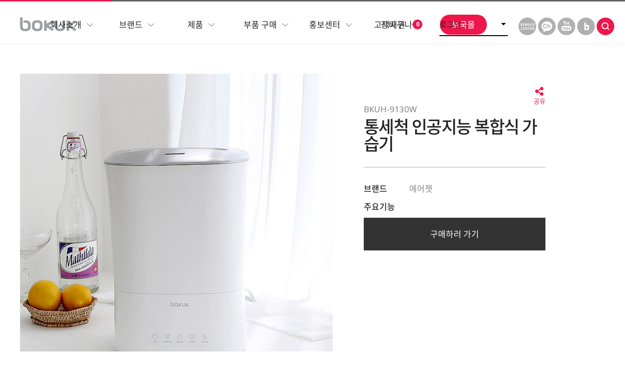

--- FILE ---
content_type: text/html; charset=UTF-8
request_url: http://www.bke.co.kr/product_introduce_detail.php?pid=550
body_size: 25519
content:
<!DOCTYPE html>
<html>
<head>

<!-- Global site tag (gtag.js) - Google Analytics -->
<script async src="https://www.googletagmanager.com/gtag/js?id=UA-26559143-4"></script>
<script>
  window.dataLayer = window.dataLayer || [];
  function gtag(){dataLayer.push(arguments);}
  gtag('js', new Date());

  gtag('config', 'UA-26559143-4');
</script>

<meta http-equiv="X-UA-Compatible" content="IE=edge">
<meta http-equiv="Content-Type" content="text/html; charset=utf-8">
<meta name="author" content="(주)보국전자" />
<meta name="description" content="생활가전 전문 기업, 보국만의 기술력, 라이프 스타일 제안. 프리미엄 브랜드 에어젯, 제로 등 소개" />
<meta name="keywords" content="생활가전 전문 기업, 보국만의 기술력, 라이프 스타일 제안, 프리미엄 브랜드 에어젯, 제로 등 소개" />
<meta name="naver-site-verification" content="b27c36f1bc28a5e82003de789733f664814f93bc"/>

<link rel="StyleSheet" href="http://www.bke.co.kr/css/base.css">
<!-- <link rel="StyleSheet" href="http://www.bke.co.kr/css/common.css"> -->
<link rel="StyleSheet" href="http://www.bke.co.kr/css/jquery-ui-1.9.2.custom.css">
<link href="https://fonts.googleapis.com/css?family=Open+Sans:300,400,600,700&display=swap" rel="stylesheet">
<link rel="StyleSheet" href="http://www.bke.co.kr/layout/maxskin_bokuk/css/common.css"><link rel="StyleSheet" href="http://www.bke.co.kr/layout/maxskin_bokuk/css/layout.css"><link rel="StyleSheet" href="http://www.bke.co.kr/layout/maxskin_bokuk/css/shop_sub.css">
<script src="http://www.bke.co.kr/js/jquery-1.11.0.min.js"></script>
<script src="http://www.bke.co.kr/js/jquery-ui-1.9.2.min.js"></script>
<script src="http://www.bke.co.kr/js/jquery-ui-timepicker-addon.js"></script>
<script src="http://www.bke.co.kr/js/jquery.form.js"></script>
<script src="http://www.bke.co.kr/js/max.js"></script>
<script src="http://www.bke.co.kr/layout/maxskin_bokuk/js/skin.js"></script>
<script src="http://www.bke.co.kr/layout/maxskin_bokuk/js/scrollreveal.min.js"></script>
<script src="http://www.bke.co.kr/layout/maxskin_bokuk/js/jquery.selectbox-0.2.js"></script>
<script src="http://www.bke.co.kr/js/max_file_default.js"></script>
<!--
<script type="application/ld+json">
{
 "@context": "http://schema.org",
 "@type": "Person",
 "name": "보국전자",
 "url": "http://bke.co.kr",
 "sameAs": [
   "https://www.facebook.com/bokuk_life",
   "http://blog.naver.com/bokuk_life",
   "http://www.youtube.com/channel/UCoJnN6jXXlvF8ia8cj0HnBQ/featured?view_as=subscriber",
	"http://www.instagram.com/bokuk_life"
 ]
}
</script>
-->

<!-- 다음 주소 api -->
<script src="http://dmaps.daum.net/map_js_init/postcode.v2.js"></script>
<script>
	// JAVASCRIPT
	var bbs_code = '';
	var bbs_event_state = '';
</script>
<script type="application/ld+json">
{
 "@context": "http://schema.org",
 "@type": "Brand",
 "name": "보국전자",
 "url": "http://www.bke.co.kr/",
 "sameAs": [
   "http://www.bokukmall.co.kr/index.html",
   "https://blog.naver.com/bokuk_life",
   "https://www.instagram.com/bokuk_life",
   "https://www.youtube.com/channel/UCoJnN6jXXlvF8ia8cj0HnBQ"
 ]
}
</script>
<title>보국전자</title>
	</head>
<body>
		


	
	<div id="dialog_confirm" title="">
		<input type="hidden" name="confirm_function" id="confirm_function">
		<input type="hidden" name="confirm_value" id="confirm_value">
		<p>
			<span class="ui-icon ui-icon-alert" style="float:left; margin:0 7px 20px 0;"></span>
			<span id="dialog_confirm_msg"></span>
		</p>
	</div>
	<div id="dialog_alert" title="">
		<input type="hidden" name="alert_url" id="alert_url">
		<input type="hidden" name="alert_focus" id="alert_focus">
		<p>
			<span class="ui-icon ui-icon-alert" style="float:left; margin:0 7px 20px 0;"></span>
			<span id="dialog_alert_msg"></span>
		</p>
	</div>
	<script>
		$("#dialog_alert").dialog({
			resizable: false,
			autoOpen: false,
			height:"auto",
			modal: true,
			buttons: {
				"확인": function() {
					$(this).dialog("close");
					if( $("#alert_url").val() ){
						if( $("#alert_url").val() == 'back' ){
							history.go(-1);
						}else if( $("#alert_url").val() == 'close' ){
							window.close();
						} else {
							location.href=$("#alert_url").val();
						}
					}else{
						$("#alert_url").val('');
					}
				}
			}
		});
		var confirm_function_filed = $("#confirm_function");
		var confirm_value_filed = $("#confirm_value");
		var confirm_filed = $( [] ).add( confirm_function_filed ).add( confirm_value_filed );
		$("#dialog_confirm").dialog({
			resizable: false,
			autoOpen: false,
			height:"auto",
			modal: true,
			buttons: {
				"확인": function() {
					$(this).dialog("close");
					var confirm_function = confirm_function_filed.val();
					var confirm_value = confirm_value_filed.val();
					var confirm_value_sp = confirm_value.split("|");
					var return_value = '';
					for( var i=0; i < confirm_value_sp.length; i++ ){
						if(i == 0){
							return_value = '"'+confirm_value_sp[i]+'"';
						}else{
							return_value = return_value+', "'+confirm_value_sp[i]+'"';
						}
					}
					if( confirm_function && confirm_value ){
						eval(confirm_function+"("+return_value+")");
					}else if( confirm_function && !confirm_value ){
						eval(confirm_function+'()');
					}else if( !confirm_function){
						return true;
					}
					confirm_filed.val('');
				},
				"취소": function() {
					$(this).dialog("close");
					confirm_filed.val('');
				}
			}
		});
		// datepicker
		$(".max_datepicker").datepicker({
			onSelect: function(d) {
				var id = $(this).attr("id");
				var picday = new Date(d.substring(0,4),d.substring(5,7)-1,parseInt(d.substring(8,10)));
				var In = ( picday.getTime() ) / 1000;
				$("#in_"+id).val(In);
			}
		});
		$(".jshide").hide();
		$(".jsshow").show();
	</script>
			<!-- 상단 띠배너 -->
		<div id="top_banner" style="height:70px;">
			<div id="top_banner_item" style="width:100%; height:70px; position:relative; overflow:hidden;">
		
			</div>
			 <a href="javascript:;" class="bt_close top_banner_close"><img src="http://bke.co.kr/layout/maxskin_bokuk/images/common/bt_ad_close.png" alt="닫기" /></a>
		 </div>
		<script>
			$( ".top_banner_close" ).click(function(){
				$( "#top_banner" ).slideUp(300);
			});
			var top_banner_size = $( ".top_banner_inner" ).size();

			var top_banner_auto = '';
			if( top_banner_size > 1 ){
				set_position();
			}else if( top_banner_size == 0 ){
				$( "#top_banner" ).hide();
			}
			function set_position(){
				$( ".top_banner_inner" ).each(function(e){
					var nt = e * 100;
					$( this ).css({"top":nt+"%"});
				});
				top_banner_auto = setInterval( top_banner_roll, 4000 );
			}
			function top_banner_roll(){
				$( ".top_banner_inner" ).each(function(e){
					var nt = (e-1) * 100;
					$( this ).animate({"top":nt+"%"},500,function(){
						if( e >= top_banner_size-1 ){
							var nnt = e * 100;
							var myitem = $( ".top_banner_inner" ).first().css({"top":nnt+"%"}).detach();
							$( "#top_banner_item" ).append( myitem );
						}
					});
				});
			}
			$( "#top_banner_item" ).hover(function(){
				if( top_banner_size > 1 ){
					clearInterval( top_banner_auto );
				}
			},function(){
				if( top_banner_size > 1 ){
					top_banner_auto = setInterval( top_banner_roll, 4000 );
				}
			});
		</script>
		
		<!-- 상단 띠배너 -->
		<div id="wrap">
			<div id="header">
				<span class="gray_bar"></span><span class="red_bar"></span>
				<div class="sta">
					<h1><a href="/"><img src="http://www.bke.co.kr/data/shop/4cb9e99ddbcd7f0b60f825871481278c.png" alt="(주)보국전자"></a></h1>
				</div>
				<div class="gnb_area">

					<style>
						.member_drop {position: absolute;z-index:3; width: 290px;height:40px;top:15px;}
						.member_drop > ul > li {float:left; margin-right:20px;}
						.member_drop  .menuCart {width:100px; position: relative;} 
						.member_drop  .menuCart .nscart {background: #ED174B; color:#fff; width:20px; height:20px; display: inline-block;text-align: center;font-size:12px;line-height: 20px; border-radius: 20px;    position: absolute;   top: -2px;  left: 65px;font-weight: bold;}
						.member_drop  .menuBtn  {width:140px; position: relative;}
						.member_drop  .menuBtn > a {display: flex; align-items: center; font-size:16px; padding:0 0 30px;position: absolute;width: 100%; justify-content: space-between;}
						.member_drop  .menuBtn > a::before {position: absolute; content:''; width: 100%; height:2px; background: #000; top:30px;}
						.member_drop #navigation-list {width: 140px;  height: auto;  position: absolute;  top: 32px;    left: 0;    z-index: 50;    background-color: #fff;    border: 1px solid #e5e5e5;    padding: 14px;    box-sizing: border-box;   font-size: 12px;}
						.member_drop #navigation-list ul {padding-bottom:13px; border-bottom:1px solid #ddd; margin-bottom:13px;}
						.member_drop #navigation-list ul.last {padding:0; margin:0; border:none;}
						.member_drop #navigation-list ul li {margin:7px 0;}
						.member_drop #navigation-list ul li a{font-size: 14px;color:#777;display: block; }
					</style>
					<div class="member_drop">
						<ul>
							<li class="menuCart">
								<a href="mypage_cart.php">장바구니 <i class="max-ico ico_cart"></i><span class="nscart">0</span></a>
							</li>
							<li class="menuBtn">
								<a href="/login.php">로그인 <i class="max-ico ico_arr_btm"></i></a>
								
								<nav id="navigation-list">
									<ul>
										<li><a href="/member_form.php">회원가입</a></li>
										<li><a href="/member_lost.php">정보찾기</a></li>
										
									</ul>
									
									<ul class="last">
										
										
									</ul>
								</nav>
							</li>
						</ul>
						
					</div>

					   <script type="text/javascript">
							jQuery(document).ready(function($) {
								// hide the menu when the page load
								$("#navigation-list").hide();
								// when .menuBtn is clicked, do this
								$(".menuBtn").hover(function() {
									// open the menu with slide effect
									$("#navigation-list").slideToggle(100);
								});
							});
						</script>


					<div class="quick">
						<ul>
							<!-- <li><a href="https://www.facebook.com/bokuklife" target="_blank" title="페이스북 새탭 및 새창열림"><img src="http://www.bke.co.kr/layout/maxskin_bokuk/images/common/sns_facebook.gif" alt="페이스북" /></a></li>
							<li><a href="https://www.instagram.com/bokuk_life" target="_blank" title="인스타그램 새탭 및 새창열림"><img src="http://www.bke.co.kr/layout/maxskin_bokuk/images/common/sns_instargram.gif" alt="인스타그램" /></a></li> -->
							<li><a href="https://pf.kakao.com/_bwxgKK" target="_blank" title="서비스센터 새탭 및 새창열림"><img src="http://www.bke.co.kr/layout/maxskin_bokuk/images/common/sns_service.png" alt="서비스센터" /></a></li>
							<li><a href="https://store.kakao.com/bokuk" target="_blank" title="카카오채널 새탭 및 새창열림"><img src="http://www.bke.co.kr/layout/maxskin_bokuk/images/common/sns_kakao.png" alt="카카오채널" /></a></li>
							<li><a href="https://www.youtube.com/channel/UCoJnN6jXXlvF8ia8cj0HnBQ/featured" target="_blank" title="유튜브 새탭 및 새창열림"><img src="http://www.bke.co.kr/layout/maxskin_bokuk/images/common/sns_youtube.gif" alt="유튜브" /></a></li>
							<li><a href="http://blog.naver.com/bokuk_life" target="_blank" title="네이버블로그 새탭 및 새창열림"><img src="http://www.bke.co.kr/layout/maxskin_bokuk/images/common/sns_blog.gif" alt="네이버 블로그" /></a></li>
							<li style="display:none;"><a href="javascript:;" onclick="lang_menu()" title="언어를 선택하세요."><img src="http://www.bke.co.kr/layout/maxskin_bokuk/images/common/bt_lang.gif" alt="언어를 선택하세요." /></a>
							<ul class="lang_layer_box" style="display:none;">
								<li><a href="http://en.bke.co.kr" title="영어">ENG</a></li>
								<li><a href="http://cn.bke.co.kr" title="중국어">CHN</a></li>
							</ul>
							</li>
							<script type="text/javascript">
								function lang_menu(){
									$( ".lang_layer_box" ).toggle();
								}
							</script>
							<li><a href="product_search.php" title="나만의 제품찾기"><img src="http://www.bke.co.kr/layout/maxskin_bokuk/images/common/bt_search.gif" alt="나만의 제품찾기" /></a></li>
						</ul>
					</div>
				</div>
				<!-- 기업메뉴 -->
				<div class="lnb">
					<h2 class="skip">대메뉴</h2>
					<nav>
						<ul>
							<li class="topmenu">
								<a href="page.php?page_code=introduce" class="topmenus depth1">회사소개</a>
								<ul class="submenu"><li>
									<a class="topmenus" href="page.php?page_code=introduce" style="">보국전자에 대하여</a>
								</li><li>
									<a class="topmenus" href="page.php?page_code=history" style="">연혁</a>
								</li><li>
									<a class="topmenus" href="page.php?page_code=award" style="">수상/특허</a>
								</li></ul>
							</li><li class="topmenu">
								<a href="http://www.bke.co.kr/brandpage.php?br_id=9" class="topmenus depth1">브랜드</a>
								<ul class="submenu"><li>
									<a class="topmenus" href="http://www.bke.co.kr/brandpage.php?br_id=9" style="color:#5F6062">쿡스클럽 Cooksclub</a>
								</li><li>
									<a class="topmenus" href="http://www.bke.co.kr/brandpage.php?br_id=1" style="color:#5F6062">에어젯 Airzet</a>
								</li><li>
									<a class="topmenus" href="http://www.bke.co.kr/brandpage.php?br_id=5" style="color:#5F6062">제로닷 Zero.</a>
								</li><li>
									<a class="topmenus" href="http://www.bke.co.kr/brandpage.php?br_id=8" style="color:#5F6062">에어셀 Aircell</a>
								</li><li>
									<a class="topmenus" href="http://www.bke.co.kr/brandpage.php?br_id=10" style="color:#5F6062">루돌프 Ludolf</a>
								</li></ul>
							</li><li class="topmenu">
								<a href="/product_introduce.php?ciid=6" class="topmenus depth1">제품</a>
								<ul class="submenu"><li>
									<a class="topmenus" href="http://www.bke.co.kr/product_introduce.php?ciid=6" style="color:#5f6062">써큘레이터</a>
								</li><li>
									<a class="topmenus" href="http://www.bke.co.kr/product_introduce.php?ciid=13" style="color:#5f6062">여름가전</a>
								</li><li>
									<a class="topmenus" href="http://www.bke.co.kr/product_introduce.php?ciid=15" style="color:#5f6062">환경가전</a>
								</li><li>
									<a class="topmenus" href="http://www.bke.co.kr/product_introduce.php?ciid=16" style="color:#5f6062">주방가전</a>
								</li><li>
									<a class="topmenus" href="http://www.bke.co.kr/product_introduce.php?ciid=14" style="color:#5f6062">겨울가전</a>
								</li><li>
									<a class="topmenus" href="http://www.bke.co.kr/product_introduce.php?ciid=53" style="color:#5f6062">헬스케어</a>
								</li></ul>
							</li><li class="topmenu">
								<a href="bbs.php?bbs_code=cstest&mode=list" class="topmenus depth1">부품 구매</a>
								
							</li><li class="topmenu">
								<a href="/press.php" class="topmenus depth1">홍보센터</a>
								<ul class="submenu"><li>
									<a class="topmenus" href="bbs.php?bbs_code=news&mode=list" style="color:#5f6062">공지사항</a>
								</li><li>
									<a class="topmenus" href="bbs.php?bbs_code=press&mode=list" style="color:#5f6062">언론보도</a>
								</li><li>
									<a class="topmenus" href="bbs.php?bbs_code=event&mode=list" style="color:#5f6062">이벤트</a>
								</li><li>
									<a class="topmenus" href="bbs.php?bbs_code=catalogue&mode=list" style="color:#5f6062">카달로그</a>
								</li></ul>
							</li><li class="topmenu">
								<a href="/customer.php" class="topmenus depth1">고객지원</a>
								<ul class="submenu"><li>
									<a class="topmenus" href="/as_self.php" style="color:#5f6062">A/S문의(자가진단)</a>
								</li><li>
									<a class="topmenus" href="/faq.php" style="color:#5f6062">자주 하는 질문</a>
								</li><li>
									<a class="topmenus" href="page.php?page_code=store_sub" style="color:#5f6062">서비스 센터</a>
								</li><li>
									<a class="topmenus" href="bbs.php?bbs_code=prod_brochu&mode=list" style="color:#5f6062">제품 설명서</a>
								</li></ul>
							</li><li class="topmenu">
								<a href="http://bokukmall.co.kr/" class="topmenus depth1">보국몰</a>
								
							</li>
							<script>
								$( '.topmenus' ).each(function(){
									var href = $( this ).attr( 'href' );
									if( href == "http://bokukmall.co.kr/" ){
										$( this ).attr("target","_blank")
									}
								});
								$( '.topmenu' ).last().addClass( 'snb_no' );
							</script>
						</ul>
					</nav>
				</div>
				<!-- //기업메뉴 -->
				
			</div>
			<script>
				$( ".topmenu" ).hover(function(){
					if( $( this ).hasClass( 'snb_no' ) ) return false;
					$( this ).find("ul.submenu").slideDown( 100 );
				},function(){
					if( $( this ).hasClass( 'snb_no' ) ) return false;
					$( this ).find("ul.submenu").slideUp( 100 );
				});
			</script>
			<hr />
			<div id="container">
				<div id="max_alert_nullpage" style="display:none;"></div>
<div id="shop_contents">
	<div class="bk_pr_wrap">
		<div class="bk_pr_img">
			<!-- 이미지 영역 -->
			<img src="http://www.bke.co.kr/data/product/079967dd0b79eaafa88d4ab75deefda4.jpg" alt="통세척 인공지능 복합식 가습기">
		</div>
		<div class="bk_pr_info">
			<p>BKUH-9130W</p>
			<h3>통세척 인공지능 복합식 가습기</h3>
			<ul>
				<li><em>브랜드</em> <span>에어젯</span></li>
				
				<li><em>주요기능</em> <span></li>
			</ul>



			<a class="btn_buy_button" target="_blank" href="http://bokukmall.co.kr/shop/shopdetail.html?branduid=163&xcode=020&mcode=006&scode=002&type=X&sort=regdate&cur_code=020006&GfDT=bmt4W1s%3D">구매하러 가기</a>

			<div class="bk_pr_share">
				<p><a href="javascript:;" class="bt_share"><i><svg data-name="Layer 21" height="24" width="24" fill="#ed174b" xmlns="http://www.w3.org/2000/svg"><path d="M16.5 14a3.477 3.477 0 0 0-2.654 1.242l-3.966-2.38a3.163 3.163 0 0 0 0-1.724l3.966-2.38A3.482 3.482 0 1 0 13 6.5a3.451 3.451 0 0 0 .041.41l-4.19 2.513a3.5 3.5 0 1 0 0 5.154l4.19 2.514A3.451 3.451 0 0 0 13 17.5a3.5 3.5 0 1 0 3.5-3.5z"/></svg></i>공유</a></p>
				<div class="share_layer">
					<p>공유하기</p>
					<ul class="max_pr_social"><li><a href="https://www.facebook.com/sharer/sharer.php?u=http%3A%2F%2Fwww.bke.co.kr%2Fproduct_detail.php%3Fpid%3D550&amp;p=%28%EC%A3%BC%29%EB%B3%B4%EA%B5%AD%EC%A0%84%EC%9E%90+%7C+%ED%86%B5%EC%84%B8%EC%B2%99+%EC%9D%B8%EA%B3%B5%EC%A7%80%EB%8A%A5+%EB%B3%B5%ED%95%A9%EC%8B%9D+%EA%B0%80%EC%8A%B5%EA%B8%B0" class="max_sns_btns max_sns_btns_facebook" target="_blank" data-sns="facebook" Onclick="window_open('facebook', $(this).attr('href'), '500', '300'); return false;"><img src="http://www.bke.co.kr/data/shop/4a2c27592453ecbf6f8bcab3e8207304.png" alt="페이스북에 공유"></a></li><li><a href="https://twitter.com/share?url=http%3A%2F%2Fwww.bke.co.kr%2Fproduct_detail.php%3Fpid%3D550&amp;text=%28%EC%A3%BC%29%EB%B3%B4%EA%B5%AD%EC%A0%84%EC%9E%90+%7C+%ED%86%B5%EC%84%B8%EC%B2%99+%EC%9D%B8%EA%B3%B5%EC%A7%80%EB%8A%A5+%EB%B3%B5%ED%95%A9%EC%8B%9D+%EA%B0%80%EC%8A%B5%EA%B8%B0" class="max_sns_btns max_sns_btns_twitter" target="_blank" data-sns="twitter" Onclick="window_open('twitter', $(this).attr('href'), '500', '300'); return false;"><img src="http://www.bke.co.kr/data/shop/71b455f7556f10d6dedc79f6c99a9ce8.png" alt="트위터에 공유"></a></li><li><a href="https://plus.google.com/share?url=http%3A%2F%2Fwww.bke.co.kr%2Fproduct_detail.php%3Fpid%3D550" class="max_sns_btns max_sns_btns_googleplus" target="_blank" data-sns="googleplus" Onclick="window_open('googleplus', $(this).attr('href'), '500', '300'); return false;"><img src="http://www.bke.co.kr/data/shop/d724d55174e63a46fcf3521c0568cdd0.png" alt="구글플러스에 공유"></a></li><li><a href="http://www.pinterest.com/pin/create/button/?url=http%3A%2F%2Fwww.bke.co.kr%2Fproduct_detail.php%3Fpid%3D550&media=http%3A%2F%2Fwww.bke.co.kr%2Fdata%2Fproduct%2Fe87acbf251e942386c27a48a6b49141f.jpg&description=%28%EC%A3%BC%29%EB%B3%B4%EA%B5%AD%EC%A0%84%EC%9E%90+%7C+%ED%86%B5%EC%84%B8%EC%B2%99+%EC%9D%B8%EA%B3%B5%EC%A7%80%EB%8A%A5+%EB%B3%B5%ED%95%A9%EC%8B%9D+%EA%B0%80%EC%8A%B5%EA%B8%B0" target="_blank" Onclick="window_open('googleplus', $(this).attr('href'), '500', '300'); return false;"><img src="http://www.bke.co.kr/data/shop/11822f169a791734934783c3960d0ba9.png" alt="핀터레스트에 공유"></a></li></ul>
					<a href="javascript:;" class="bt_share layer_close"><svg height="32" width="32" xmlns="http://www.w3.org/2000/svg"><path d="M17.459 16.014l8.239-8.194a.992.992 0 0 0 0-1.414 1.016 1.016 0 0 0-1.428 0l-8.232 8.187L7.73 6.284a1.009 1.009 0 0 0-1.428 0 1.015 1.015 0 0 0 0 1.432l8.302 8.303-8.332 8.286a.994.994 0 0 0 0 1.414 1.016 1.016 0 0 0 1.428 0l8.325-8.279 8.275 8.276a1.009 1.009 0 0 0 1.428 0 1.015 1.015 0 0 0 0-1.432l-8.269-8.27z" fill="#121313"/></svg></a>
				</div>
			</div>




			<script>
				$(".bt_share").click(function(){
					$(".share_layer").toggle();
				});
			</script>
		</div>
	</div>
	<div class="bk_item_detail">
		<h3 class="skip">상세정보</h3>
		
			<div class="zest_buy_checkit">
<h4>&nbsp;</h4>
</div>
			<center><img src="http://bokuklife.godohosting.com/2021/appliances/BKUH-9130W.jpg" border="0" /></center>
			
	</div>

</div>				<hr />

			<div id="footer">
				<div class="inner">
					<div class="foot_box">
						<p><img src="http://www.bke.co.kr/data/shop/044a0691084ee46271905b17371056a5.png" alt="(주)보국전자"></p>
						<ul>
							<li><a href="agree.php">이용약관</a></li>
							<li><a href="policy.php" class="policy">개인정보취급방침</a></li>
							<li><a href="email.php">이메일무단수집거부</a></li>
							<li class="last-child"><a href="http://ftc.go.kr/info/bizinfo/communicationList.jsp" target="_blank" title="새창열림">사업자정보확인</a></li>
						</ul>
					</div>
					<div class="add_box">
						<address>
							회사명 (주)보국전자 <span>/</span> 주소 (42718) 대구광역시 달서구 성서서로 57 (대천동 625) <span>/</span> 대표이사 이완수 <span>/</span> 고객센터 1588-8775 <span>/</span><br>
							사업자등록번호 514-81-32524 <span>/</span> 통신판매번호 제2001-대구달서-0003호 <span>/</span> 이메일 bokuk_life@naver.com
						</address>
						<cite><a href="admin_new/">SINCE 1974</a> / COPYRIGHT (C) 2016 ~ 2019 BY BOKUK CORP. ALL RIGHTS RESERVED. DESIGN BY<a href="http://dmax.kr" target="_blank"> DMAX</a></cite>
					</div>
					<ul class="sns_mark">
						<li><a href="javascript:;" title="위로" class="bt_top">TOP</a></li>
						<li><img src="http://www.bke.co.kr/layout/maxskin_bokuk/images/common/img_mark2.png" alt="월드스타기업" /></li>
						<!-- <li><a href="https://www.webseal.or.kr:442/certify_kor/certification.asp?cp_app_code=200812020062&cp_code=20080045" target="_blank"><img src="http://www.bke.co.kr/layout/maxskin_bokuk/images/common/img_mark.png" alt="대구수출기업인증" /></a></li> -->
					</ul>
				</div>
			</div>
			<script>
				// hide #back-top first
				$(".bt_top").hide();
				// fade in #back-top
				$(function () {
					$(window).scroll(function () {
						if ($(this).scrollTop() > 100) {
							$('.bt_top').fadeIn();
						} else {
							$('.bt_top').fadeOut();
						}
					});
					// scroll body to 0px on click
					$('.bt_top').click(function () {
						$('body,html').animate({
							scrollTop: 0
						}, 800);
						return false;
					});
				});
				// 배너 클릭 기록하기
				$( ".bannersave" ).click(function(e){
					
					var href = $( this ).attr("href");
					var bid	= $( this ).attr("data-bid");
					if( href && href != 'javascript:;' && href != '#none' && href != '#' ){
						e.preventDefault();
						$.ajax({
							url: "banner_link.php",
							type:"POST",
							data:{
								bid: bid
							},
							success: function(result){
								location.href = href;
							},
							error:function(request,status,error){
								location.href = href;
							}
						});
					}
				});
			</script>
		</div>	<iframe src="about:blank" name="cart_frame" id="cart_frame" style="position:fixed; overflow:hidden; width:100%; height:100%; margin-left:-100%; top:0; bottom:0; left:0; right:0;  border:0; z-index:8000;" <!--[if IE] allowTransparency="true" -->></iframe>
	
		<script type="text/javascript" src="http://wcs.naver.net/wcslog.js"></script>
	<script type="text/javascript">
	
	if(!wcs_add) var wcs_add = {};
	wcs_add["wa"] = "s_471380e18fe7";
	if (!_nasa) var _nasa={};
	wcs.inflow("http://www.bke.co.kr");
	wcs_do(_nasa);
	</script>
	
	<!-- Maxmall Work Time : 0.7897Sec -->
<!-- Maxmall Use Memory : 1.323 Mb-->
	

	
</body>
</html>


--- FILE ---
content_type: text/css
request_url: http://www.bke.co.kr/css/base.css
body_size: 2068
content:
@charset "utf-8";
 @import url( "webfont.css" );



*			{margin:0; padding:0;}
html		{overflow-y:scroll;}
body		{width:100%; height:100%;}

ul, ol, li		{list-style:none;}
img, hr		{border:none;}
img			{vertical-align:top; border:0px ;}
strong		{font-weight:bold;}

/* Link Style */
a			{text-decoration:none; color:#232426;}
a:visited	{text-decoration:none; /* color:#232426; */}
a:active	{text-decoration:none; color:#232426;}
a:hover	{text-decoration:underline; /* color:#fff; */}

::selection {background: rgba(237, 23, 75, 0.85); /* Safari */ color: #fff;}
::-moz-selection {background: rgba(237, 23, 75, 0.85); /* Firefox */ color: #fff;}

/* Table Style */
table			{border-collapse:collapse;  border-spacing:0; width:100%;}
table td img	{vertical-align:middle;}

/* tag all font-size set */
p,div,ul,li,dl,dt,dd,ol,a,em,strong,fieldset,textarea,input,select,span,table,th,td,address,cite,button,
h1,h2,h3,h4,h5,h6 {color:#232426; font-family:'Open Sans','NotoKR', sans-serif; font-size:17px; line-height:100%; fwb	letter-spacing:-0.05em;}

/* From Style */
textarea	{}
input		{vertical-align:middle; }
hr, caption {display:none;}
select			{}
legend		{position:absolute; height:0; font-size:0px; line-height:0; overflow:hidden; text-indent:-20000px; }
address,cite,em	{font-style:normal;}
fieldset	{border:0; padding:0; }
label		{cursor:pointer;}
button	{cursor:pointer; font-size:0; border:0; background:none; display:block;}

/* Skip */
.skip,.hidden{visibility: hidden; position: absolute; top: 0; left: 0;}

.as_search_form { text-align:right; padding-bottom:20px;}
.as_search_form input { padding:5px 10px; font-size:17px; box-sizing:border-box; border:1px solid #ccc; border-radius:5px; border-top-right-radius:0; border-bottom-right-radius:0; vertical-align:middle;}
.as_search_form button { font-size:17px; box-sizing:border-box; padding:7px 10px 9px; border:1px solid #ed174b; vertical-align:middle; background:#ed174b; color:#fff; border-radius:5px; border-top-left-radius:0; border-bottom-left-radius:0; }

--- FILE ---
content_type: text/css
request_url: http://www.bke.co.kr/layout/maxskin_bokuk/css/common.css
body_size: 19736
content:
@charset "utf-8";

/*@import url('base.css');*/
/* @import url('layout.css'); */
/*@import url('main.css');*/
@import url('sub.css');
@import url('shop_main.css');
/* @import url('shop_sub.css'); */

/* 
File Name : common.css
Description : bokuk_site
Author : kwj (master@dmax.kr)
Date : 2016-7-7
 */

/* font : color */
.black{color:#25282e;}
.gray{color:#727780;}
.gray2{color:#a1a2a4;}
.red{color:#ed174b;}
.red_b{color:#ed174b; font-weight:700;}

/* font : size */
.f11{font-size:11px;}
.f12{font-size:12px;}
.f13{font-size:13px;}
.f14{font-size:14px;}
.f15{font-size:15px;}
.f15b{font-size:15px; font-weight:600;}
.f16{font-size:16px; line-height:16px;}
.f18{font-size:18px; line-height:18px; font-weight:normal;}
.f18b{font-size:18px; line-height:18px; font-weight:700;}
.f20{font-size:20px; line-height:20px;}
.f25{font-size:25px; line-height:25px;}
.f30{font-size:30px; line-height:30px;}
.f35{font-size:35px; line-height:35px;}

/* font : weight */
.fb700{font-weight:700;}
.fb0{font-weight:normal;}

/* font : family */
.fnn{font-family: 'Nanum Gothic';}
.fns{font-family: 'Noto Sans KR';}

/* line : height */
.line130{line-height:130%;}
.line140{line-height:140%;}

/* letter : spacing */
.lts1{letter-spacing:-0.05em;}
.lts2{letter-spacing:-0.1em;}

/* text : align */
.tta_c{text-align:center;}
.tta_l{text-align:left;}
.tta_r{text-align:right;}
.img_vm{vertical-align:middle;}

/* margin */
.mgt5{margin-top:5px;}
.mgt10{margin-top:10px;}
.mgt20{margin-top:20px;}
.mgt30{margin-top:30px;}
.mgt40{margin-top:40px;}
.mgt50{margin-top:50px;}
.mgt60{margin-top:60px;}
.mgt70{margin-top:70px;}

/* padding */
.pdt5 {padding-top:5px;}
.pdt10 {padding-top:10px;}
.pdt20 {padding-top:20px;}
.pdt30 {padding-top:30px;}
.pdt40 {padding-top:40px;}

/* float, clear */
.flt_l{float:left;}
.flt_r{float:right;}
.cle_b{clear:both;}

/* block/inline */
.dis_b{display:block;}
.dis_i{display:inline;}
.dis_ib{display:inline-block;}


/* ico */
.max-ico {display:block; position:relative; font-size:0;}
.max-ico:before, .max-ico:after {content:''; display:block; position:absolute;}
.ico_arr_btm {width:14px !important; height:7px !important; background-image:none !important;}
.ico_arr_btm:before {height:0; width:0; border:5px transparent solid; border-bottom-width:0; border-top-color:#000; top:0; left:0;}
.ico_close {width:20px; height:20px;}
.ico_close:before, .ico_close:after {width:20px; height:2px; background-color:#fff; border-radius:10px; top:9px; left:0px; transform:rotate(-45deg);}
.ico_close:after {transform:rotate(45deg);}


/* input : form */
.max_it, .it{display:block; height:auto; padding:10px; font-size:13px; border:1px solid #d8d8d8; border-radius:2px;}
.it_order{padding:8px 10px; font-size:12px; border:1px solid #d8d8d8;}

/* select : form */
.max_st{padding:10px; font-size:13px; border:1px solid #d8d8d8; border-radius:2px; background:url("../image/product/arrow_btm.gif") no-repeat; -webkit-appearance:none;}

/* textarea : form */
.max_ta{display:block; height:auto; padding:10px; font-size:13px; border:1px solid #d8d8d8; border-radius:2px;}

/* checkbox : form */
.max_ck{width:20px; height:20px;}

/* button */
.max_btns{float:left; width:100%; height:auto; text-align:center; margin:60px 0 0 0;}
.max_btns_le{float:left; width:100%; height:auto; margin:20px 0 0 0;}
.max_btns_rg{float:right; width:auto; height:auto; margin:20px 0 0 0;}
.max_btns_pstA{width:auto; height:auto; position:absolute;}
button{display:inline-block; background:none; border:0; cursor:pointer;}
.btn_type01{background:#ed174b; color:#fff; font-size:16px; width:169px; height:50px; border-radius:3px;}
.btn_type02{background:#323232; color:#fff; font-size:16px; width:169px; height:50px; border-radius:3px;}
.btn_type03{background:#fff; color:#323232; border:1px solid #919191; text-align:center; font-size:13px; font-weight:400; border-radius:3px; padding:10px 20px;}
.btn_type03:hover{background:#919191; color:#fff; border:1px solid #828282;}
.btn_type04{background:#ed174b; color:#fff; border:1px solid #b7113a; text-align:center; font-size:13px; font-weight:400; border-radius:3px; padding:10px 20px;}
.btn_type04:hover{background:#d51543; color:#fff; border:1px solid #a40f34;}
.bt_m_style01{background:#ed174b; color:#fff; font-weight:300; font-size:16px;}
.max_board_button{display:inline-block; background:#ed174b; color:#fff; border:1px solid #b7113a; text-align:center; padding:15px 50px; border-radius:5px;}
.max_board_button:hover{background:#d51543; color:#fff; border:1px solid #a40f34;}

/* button : form */
.max_it_bt_type1{background:#fff; color:#323232; border:1px solid #919191; text-align:center; font-size:13px; border-radius:3px; padding:10px 20px;}
.max_it_bt_type1:hover{background:#ed174b; color:#fff; border:1px solid #b7113a;}
.max_bt_submit{color:#ed174b; border:1px solid #ed174b; text-align:center; font-size:16px; font-weight:500; border-radius:3px; padding:15px 50px;}
.max_bt_submit:hover{background:#ed174b; color:#fff; border:1px solid #b7113a;}

/* table */
.max_table{width:100%; height:auto; border-top:1px solid #000;}
.max_table table{width:100%;}
.max_table tbody th{background:#f7f7f7; border-bottom:1px solid #e5e5e5; text-align:center; font-weight:bold; padding:15px 0; width:15%; font-weight:400;}
.max_table tbody td{border-bottom:1px solid #e5e5e5; padding:15px;}

.max_table_b{width:100%;}
.max_table_b thead th{border-top:1px solid #000; border-bottom:1px solid #e5e5e5; text-align:center; padding:15px 0; color:#000; font-weight:normal; font-size:15px;}
.max_table_b tbody th{text-align:center; border-bottom:1px solid #e5e5e5; padding:15px; font-weight:normal; font-size:15px;}
.max_table_b tbody td{border-left:1px solid #e5e5e5; border-bottom:1px solid #e5e5e5; padding:15px; font-size:15px; color:#797979;}
.max_table_b tbody th a{font-size:15px;}

/* membership :  tabmenu */
.max_member_tab li{float:left; text-align:center;}
.max_member_tab li a{float:left; background:#f5f5f5; border:1px solid #d9d9d9; border-bottom:1px solid #000; display:block; color:#444; padding:15px 0;}
.max_member_tab li a.on{background:#fff; border:1px solid #000; border-bottom:1px solid #fff;}

/* tabmenu : common */
.max_tabmenu{width:100%; height:auto; background:#fff; border-top:1px solid #d0d0d0; border-bottom:1px solid #d0d0d0; text-align:center; padding:30px 0;}
.max_tabmenu li{display:inline; padding:0 20px;}
.max_tabmenu li a{font-weight:400;}
.max_tabmenu li a span{font-weight:400;}
.max_tabmenu li a.on{background:#fff; font-weight:400; border-bottom:1px solid #fff;}
.max_tabcontents{float:left; width:100%; height:auto;}

/* tabmenu : member, mypage */
.max_tabmenu_mem{float:left; width:100%; height:auto;}
.max_tabmenu_mem li{float:left; margin-right:10px;}
.max_tabmenu_mem li a{display:block; float:left; width:218px; height:auto; padding:15px 0; text-align:center; border-top:1px solid #080808; border-bottom:1px solid #d9d9d9; color:#000; background:#f5f5f5; font-size:15px;}
.max_tabmenu_mem li a.on{background:#fff; font-weight:700; border-top:1px solid #ed174b; border-bottom:1px solid #ed174b; color:#ed174b;}
.max_tabcontents{float:left; width:100%; height:auto; margin:30px 0 0 0;}

/* max coupon */
.max_coupon_box{background:url("../images/shop/img_cp2.png") 0 0 no-repeat; width:130px; height:59px; position:relative;}
.max_coupon_box > span{display:block; font:normal 8px 'Tahoma'; position:absolute; top:12px; left:55px; color:#bebebe;}
.max_coupon_box > em{font-weight:600; color:#db5858; display:block; text-align:center; position:absolute; top:23px; left:10px; width:100%; font-size:14px; line-height:14px;}

/* icon */
.ico_btStyle1{font-size:11px; letter-spacing:-0.05em; background:#62a3cc; color:#fff; display:inline-block; padding:3px 5px;}
.ico_btStyle2{font-size:11px; letter-spacing:-0.05em; background:#2257ac; color:#fff; display:inline-block; padding:3px 5px;}
.ico_type_Astyle{border-radius:3px; border:1px solid #e2e2e2; font-size:14px; letter-spacing:-0.05em; display:inline-block; padding:10px 20px; color:#666;}
.ico_type_Bstyle{border-radius:3px; border:1px solid #f8a8bb; font-size:14px; letter-spacing:-0.05em; display:inline-block; padding:10px 20px; color:#e65075;}

/* pagenate 1 */
.max_pagenate{float:left; width:100%; height:auto; text-align:center; padding-bottom:50px; margin:50px 0 0 0;}
.max_pagenate ul{float:right; position:relative; left:-50%;}
.max_pagenate li{float:left; position:relative; margin-right:0; left:50%;}
.max_pagenate li a{width:44px; height:45px; display:block; background:url("../image/common/bg_pagenate.gif") 0 0 no-repeat; text-align:center; font-size:14px; font-weight:bold; line-height:300%; text-decoration:none;}
.max_pagenate li a.page_sel{background:#ed174b; border:1px solid #b7113a; color:#fff; height:43px;}

/* pagenate 2 */
.max_pagenate{float:left; width:100%; height:auto; text-align:center; padding-bottom:50px; margin:50px 0 0 0;}
.max_pagenate .max_page{float:right; position:relative; left:-50%; margin-right:-200px;}
.max_pagenate a{float:left; width:44px; height:45px; display:block; background:url("../image/bg_pagenate.gif") 0 0 no-repeat; text-align:center; font-weight:bold; line-height:45px; text-decoration:none;}
.max_pagenate a span{display:block; width:44px; height:45px; line-height:45px; font-size:14px; border:1px solid #d7d7d7; border-left:none; box-sizing:border-box;}
.max_pagenate a .page_on{display:block; background:#ed174b; border:1px solid #b7113a; color:#fff;}

/* no data */
.max_no_data{width:100%; height:auto; padding:20px 0; text-align:center; border-bottom:1px solid #e2e2e2; font-size:15px;}

/* board */
.max_lst_total{padding-bottom:7px; border-bottom:1px solid #e2e2e2;}
.max_board{width:100%; height:auto;}
.max_board thead th{border-bottom:1px solid #e2e2e2; padding:15px 0; text-align:center; font-size:15px; font-weight:400; background:#f5f5f5;}
.max_board tbody th{border-bottom:1px solid #e2e2e2; padding:15px 0; font-weight:normal; text-align:center; font-size:15px; font-weight:400; color:#797979;}
.max_board tbody td{border-bottom:1px solid #e2e2e2; padding:15px 0; text-align:center; font-size:15px; font-weight:400; color:#797979;}
.max_board tbody td.tta_l{text-align:left; padding-left:15px;}
.max_board tbody td a{font-size:15px; font-weight:400;}
.max_board tbody td a .category { display:inline-block; border:1px solid #CCC; padding:5px 10px; border-radius: 5px; }
.max_board .w10{width:10%;}

/* captcha */
.max_captcha { display: -moz-inline-stack; display:inline-block; zoom:1; *display:inline; vertical-align:bottom; }
.max_captcha .max_captcha_image {float:left; border:1px solid #CCC; vertical-align:bottom; width:80px;}
.max_captcha .max_captcha_reload_btn {float:left; height: 37px; width:20px; border:1px solid #CCC; border-left:0; background:#FFF; overflow:hidden; position:relative; vertical-align:bottom; padding:10px 20px;}
.max_captcha .max_captcha_reload_btn span { position:absolute; left:0; right:0; bottom:0; top:0; background:url('/image/reload.png') 50% 50% no-repeat #FFF; cursor:pointer;}
.max_captcha .max_captcha_key_input { margin:0; margin-left:10px; padding: 0 5px; width:70px; height: 36px; border: 1px solid #b8c9c2; background: #FFF; font-size:15px; font-weight: bold; text-align: center; vertical-align:bottom;}

/* 다음 주소 */
#admin_skin_view { position:fixed; left:0; top:0; background:#000; color:#FFF; text-align:center; padding:10px; z-index:999999;}
#admin_skin_view p { font-size:120%; font-weight:600; }
#admin_skin_view a { display:block; background:#222; }

/* 에디터 관련 */
div#editor_image_div {overflow: hidden; position: relative; width:130px; height: 30px; margin-top:20px; margin-left:14px; float:left;}
input#editor_image { height: 30px; cursor: pointer; position: absolute; top: 0px; right: 0px; z-index: 2; opacity: 0.0; /* Standard: FF gt 1.5, Opera, Safari */ filter: alpha(opacity=0); /* IE lt 8 */ -ms-filter: "alpha(opacity=0)"; /* IE 8 */ -khtml-opacity: 0.0; /* Safari 1.x */ -moz-opacity: 0.0; /* FF lt 1.5, Netscape */ margin-top:-300px;}
div#closebtn { 
	width:120px;
	height:28px;
	display:inline-block;
	*display:inline;
	*zoom:1;
	-webkit-border-radius:3px;
	-moz-border-radius:3px;
	border-radius:3px;

	border:1px solid #b1b1b1;
	border-color:rgba(0,0,0,0.1) rgba(0,0,0,0.1) rgba(0,0,0,0.25) rgba(0,0,0,0.25);
	position:relative;
	text-shadow:0 1px 1px rgba(255,255,255,0.75);
	display:inline-block;
	*display:inline;
	*zoom:1;
	-webkit-border-radius:3px;
	-moz-border-radius:3px;
	border-radius:3px;
	
	-webkit-box-shadow:inset 0 1px 0 rgba(255, 255, 255, 0.2), 0 1px 2px rgba(0, 0, 0, 0.05);
	-moz-box-shadow:inset 0 1px 0 rgba(255, 255, 255, 0.2), 0 1px 2px rgba(0, 0, 0, 0.05);
	box-shadow:inset 0 1px 0 rgba(255, 255, 255, 0.2), 0 1px 2px rgba(0, 0, 0, 0.05);

	background-color:#d9d9d9;

	background-image:-moz-linear-gradient(top, #fff, #d9d9d9);
	background-image:-webkit-gradient(linear, 0 0, 0 100%, from(#fff), to(#d9d9d9));
	background-image:-webkit-linear-gradient(top, #fff, #d9d9d9);
	background-image:-o-linear-gradient(top, #fff, #d9d9d9);
	background-image:linear-gradient(to bottom, #fff, #d9d9d9);

	background-repeat:repeat-x;filter:progid:DXImageTransform.Microsoft.gradient(startColorstr='#ffffffff', endColorstr='#ffd9d9d9', GradientType=0);
	zoom:1;

	color:#666;
	text-shadow:1px 1px #fff;
	
	text-align:center;

	line-height:28px;
	cursor:pointer;

	margin-top:20px; 
	margin-left:10px;
}
#addbtn { 
	width:120px; 
	height:28px; 
	display:inline-block;
	*display:inline;
	*zoom:1;
	-webkit-border-radius:3px;
	-moz-border-radius:3px;
	border-radius:3px;

	border:1px solid #b1b1b1;
	border-color:rgba(0,0,0,0.1) rgba(0,0,0,0.1) rgba(0,0,0,0.25) rgba(0,0,0,0.25);
	position:relative;
	text-shadow:0 1px 1px rgba(255,255,255,0.75);
	display:inline-block;
	*display:inline;
	*zoom:1;
	-webkit-border-radius:3px;
	-moz-border-radius:3px;
	border-radius:3px;
	
	-webkit-box-shadow:inset 0 1px 0 rgba(255, 255, 255, 0.2), 0 1px 2px rgba(0, 0, 0, 0.05);
	-moz-box-shadow:inset 0 1px 0 rgba(255, 255, 255, 0.2), 0 1px 2px rgba(0, 0, 0, 0.05);
	box-shadow:inset 0 1px 0 rgba(255, 255, 255, 0.2), 0 1px 2px rgba(0, 0, 0, 0.05);

	background-color:#0041C2;

	background-image:-moz-linear-gradient(top, #0085CC, #0041C2);
	background-image:-webkit-gradient(linear, 0 0, 0 100%, from(#0085CC), to(#0041C2));
	background-image:-webkit-linear-gradient(top, #0085CC, #0041C2);
	background-image:-o-linear-gradient(top, #0085CC, #0041C2);
	background-image:linear-gradient(to bottom, #0085CC, #0041C2);

	background-repeat:repeat-x;filter:progid:DXImageTransform.Microsoft.gradient(startColorstr='#ff0085CC', endColorstr='#ff0041C2', GradientType=0);
	zoom:1;

	color:#fff;
	text-shadow:1px 1px #333;
	
	text-align:center;

	line-height:28px;
	cursor:pointer;
}
/* 이미지 업로드 프로세스 바 */
.progress { 
	width:260px; 
	height:24px; 
	position:relative; 
	margin:15px auto;
	border:1px solid #b1b1b1;
	border-color:rgba(0,0,0,0.1) rgba(0,0,0,0.1) rgba(0,0,0,0.25) rgba(0,0,0,0.25);
	text-shadow:0 1px 1px rgba(255,255,255,0.75);
	display:inline-block;
	*display:inline;
	*zoom:1;
	-webkit-border-radius:3px;
	-moz-border-radius:3px;
	border-radius:3px;
	
	-webkit-box-shadow:inset 0 1px 0 rgba(255, 255, 255, 0.2), 0 1px 2px rgba(0, 0, 0, 0.05);
	-moz-box-shadow:inset 0 1px 0 rgba(255, 255, 255, 0.2), 0 1px 2px rgba(0, 0, 0, 0.05);
	box-shadow:inset 0 1px 0 rgba(255, 255, 255, 0.2), 0 1px 2px rgba(0, 0, 0, 0.05);
	
	background-color:#f0f0f0;
	
	background-image:-moz-linear-gradient(top, #d9d9d9, #fff);
	background-image:-webkit-gradient(linear, 0 0, 0 100%, from(#d9d9d9), to(#fff));
	background-image:-webkit-linear-gradient(top, #d9d9d9, #fff);
	background-image:-o-linear-gradient(top, #d9d9d9, #fff);
	background-image:linear-gradient(to bottom, #d9d9d9, #fff);

	background-repeat:repeat-x;filter:progid:DXImageTransform.Microsoft.gradient(startColorstr='#ffd9d9d9', endColorstr='#ffffffff', GradientType=0);
	zoom:1;

	margin-left:14px;
}

.hide_progress {
	width:260px; 
	height:24px; 
	position:absolute; 
	left:50%; 
	margin-left:-130px;
	top:50%;
	margin-top:12px;
	border:1px solid #b1b1b1;
	border-color:rgba(0,0,0,0.1) rgba(0,0,0,0.1) rgba(0,0,0,0.25) rgba(0,0,0,0.25);
	text-shadow:0 1px 1px rgba(255,255,255,0.75);
	display:inline-block;
	*display:inline;
	*zoom:1;
	-webkit-border-radius:3px;
	-moz-border-radius:3px;
	border-radius:3px;
	
	-webkit-box-shadow:inset 0 1px 0 rgba(255, 255, 255, 0.2), 0 1px 2px rgba(0, 0, 0, 0.05);
	-moz-box-shadow:inset 0 1px 0 rgba(255, 255, 255, 0.2), 0 1px 2px rgba(0, 0, 0, 0.05);
	box-shadow:inset 0 1px 0 rgba(255, 255, 255, 0.2), 0 1px 2px rgba(0, 0, 0, 0.05);
	
	background-color:#f0f0f0;
	
	background-image:-moz-linear-gradient(top, #d9d9d9, #fff);
	background-image:-webkit-gradient(linear, 0 0, 0 100%, from(#d9d9d9), to(#fff));
	background-image:-webkit-linear-gradient(top, #d9d9d9, #fff);
	background-image:-o-linear-gradient(top, #d9d9d9, #fff);
	background-image:linear-gradient(to bottom, #d9d9d9, #fff);

	background-repeat:repeat-x;filter:progid:DXImageTransform.Microsoft.gradient(startColorstr='#ffd9d9d9', endColorstr='#ffffffff', GradientType=0);
	z-index:999999;
	zoom:1;
}
/*.progress_text { width:280px; height:24px; line-height:24px; text-align:center; color:#666; font-weight:bold; position:absolute; left:0; top:0; }*/
/*.progress_per { width:0px; height:24px; background:#66ff99; } */
.progress_per {
	width:0px;
	height:24px;

	display:inline-block;
	*display:inline;
	*zoom:1;
	-webkit-border-radius:3px;
	-moz-border-radius:3px;
	border-radius:3px;

	background-color:#0041C2;

	background-image:-moz-linear-gradient(top, #0085CC, #0041C2);
	background-image:-webkit-gradient(linear, 0 0, 0 100%, from(#0085CC), to(#0041C2));
	background-image:-webkit-linear-gradient(top, #0085CC, #0041C2);
	background-image:-o-linear-gradient(top, #0085CC, #0041C2);
	background-image:linear-gradient(to bottom, #0085CC, #0041C2);

	background-repeat:repeat-x;filter:progid:DXImageTransform.Microsoft.gradient(startColorstr='#ff0085CC', endColorstr='#ff0041C2', GradientType=0);
	zoom:1;
}

/* play icon */
.ico_play {height:52px; width:52px; border:2px solid #fff; border-radius:52px; display:block; position:relative; margin:0 auto; box-sizing:border-box; transition:all .1s;}
.ico_play:before{content:''; height:0; width:0; display:block; border:10px transparent solid; border-right-width:0; border-left-color:#fff; position:absolute; top:53%; left:55%; transform:translate(-53%, -55%);}

/* video popup layer */
.video-pop-layer {display:none; position:fixed; top:0; left:0; width:100%; height:100%; z-index:10000001 !important; background:rgba(0,0,0,.75);}
.video-pop-layer .pop-inner {position:relative; top:50%; left:50%; transform:translate(-50%, -50%); width:1200px; height:auto; z-index:10000002 !important;}
.video-pop-layer .pop-inner iframe {vertical-align:middle;}
.video-pop-layer .bt_pop_close {position:absolute; top:-50px; right:10px; font-size:0;}
.video-pop-layer .ico-close {width:40px; height:40px; position:relative; display:block; overflow:hidden;}
.video-pop-layer .ico-close:before, 
.video-pop-layer .ico-close:after {content:''; display:block; background:#fff; width:40px; height:1px; position:absolute; top:20px; left:0; transform:rotate(-45deg);}
.video-pop-layer .ico-close:after { transform:rotate(45deg); }

--- FILE ---
content_type: text/css
request_url: http://www.bke.co.kr/layout/maxskin_bokuk/css/layout.css
body_size: 15447
content:
@charset "utf-8";
 @import url("layout2.css");
/* 
File Name : layout.css
Description : bokuk_site
Author : kwj (master@dmax.kr)
Date : 2016-7-7
 */

/* top banner */
#top_banner{width:100%; height:155px; position:relative;}
#top_banner a{display:block; font-size:0; width:100%; height:155px;}
#top_banner a.bt_close{display:inline; width:auto; height:auto; position:absolute; top:20px; right:20px;}

/* layout */
.gray_bar{display:block; width:100%; height:3px; background:#5f6062; position:relative;}
.red_bar{display:block; width:228px; height:3px; background:#ed174b; position:absolute; top:0; left:0;}

#wrap{position:relative; width:100%; min-width:1280px; height:auto;}
#header{width:100%; height:90px; position:relative; background:#fff; border-bottom:1px solid #eee;}
#shop_header{width:100%; height:45px; position:relative;}
#conteiner{width:100%; height:auto;}
#shop_footer{width:100%; height:auto; background:#272a30; overflow:hidden; position:relative;}
#footer{float:left; width:100%; height:auto; background:#272a30;}

/* header */
.sta{position:absolute; top:0; left:3.17%; width:115px; height:auto; padding:35px 0; text-align:center;}

.gnb_area{position:absolute; top:27px; right:20px; width:480px;}

.quick{float:right; width:auto; height:auto; margin:9px 0 0 0;}
.quick p{background:url("../images/common/bt_wish.gif") 0 0 no-repeat; width:66px; height:36px; float:left;}
.quick p a{text-align:center; display:block; padding:12px 0 0 25px; color:#fff; font-weight:700; font-size:12px;}
.quick ul{float:left;}
.quick ul li{float:left; margin:0 2px; position:relative;}

.gnb_area .lang_layer_box{width:100%; height:auto; position:absolute; z-index:999999;}
.gnb_area .lang_layer_box li{text-align:center; margin:5px 0; float:none;}
.gnb_area .lang_layer_box li a{font-weight:bold; font-size:11px; background:#b6b4b6; width:36px; height:36px; line-height:36px; display:block; border-radius:36px; color:#fff;}
.gnb_area .lang_layer_box li a:hover{background:#ed174b;}

.lnb{float:left; width:100%; height:87px; text-align:center;}
.lnb ul {margin-left:-15%;}
.lnb li{display:inline-block; width:9%; max-width:140px; position:relative; text-align:center;}
.lnb li a{display:inline-block; padding:39px 24px; box-sizing:border-box; background:url("../images/common/lnb_arrow.png") no-repeat right center; text-decoration:none;}
.lnb li a:hover{background:url("../images/common/lnb_arrow_on.png") no-repeat right center;}
/* .lnb li.snb_no a{background:none;} */
.lnb li.snb_no {width:10%; margin-left:1%;}
.lnb li.snb_no a{background:#ed174b; padding:12px 24px; border-radius:50px; color:#fff;}

.lnb li .submenu{width:100%; max-width:192px; /* box-shadow:0 2px 3px 0 #5f6062; */ background:#fff; position:absolute; z-index:999; top:84px; left:50%; margin-left:-50%; 
/*padding:10px 0;*/ border-top:3px solid #ed174b; display:none;}
.lnb li .submenu li{display:block; width:100%; max-width:192px; position:static; border:1px solid #eee; border-top:none; box-sizing:border-box;}
.lnb li .submenu li a{display:block; padding:15px 10px; word-break:keep-all; line-height:1.4; background:none; font-size:14px; color:#5f6062;}
.lnb li .submenu li a:hover{background:#fef7f8; color:#ed174b;}

.bt_adm {display:block; position:fixed; top:0; left:0; background:#000; color:#fff; padding:8px;}
.bt_adm a {color:inherit; font-size:13px;}

.shop_lnb{float:left; width:100%; position:relative; background:#5f6062;}
.shop_lnb h1{position:absolute; top:0; left:0;}
.shop_lnb h1 a{background:#ed174b; width:228px; color:#fff; text-align:center; display:block; padding:14px 0; font-weight:400;}
.shop_lnb > ul{float:left; width:80%; height:45px; text-align:left; margin-left:238px;}
.shop_lnb > ul li {display:inline;}
.shop_lnb > ul li.first { position:absolute; left:0; top:0; }
.shop_lnb > ul li.first a { background: #ed174b; width: 228px; color: #fff; text-align: center; display: block; padding: 14px 0; font-weight: 400; }
.shop_lnb > ul li a{display:inline-block; padding:14px 0; width:11%; color:#fff; background:#5f6062; text-align:center; letter-spacing:-0.05em; font-weight:100;}
.shop_lnb > ul li a:hover{background:#fff; color:#5f6062; font-weight:300;}
.shop_lnb > ul li a.bold1, .shop_lnb > ul li a.bold2{background:#434549;}
.shop_lnb > ul li a.bold1:hover, .shop_lnb > ul li a.bold2:hover{background:#272a30; color:#fff;}
.shop_lnb p{position:absolute; top:0; right:0; background:#5f6062; /*width:17.55%;*/ height:45px;}
.shop_lnb p a{background:#272a30; width:100%; color:#fff; text-align:center; display:block; padding:14px 0; font-weight:200;}

/* footer */
#footer .inner {width:1200px; height:auto; padding:50px 0; margin:0 auto; overflow:hidden; position:relative;}
#footer .inner * {font-size:13px; color:#fff;}
#footer .inner .foot_box {float:left; width:100%; height:auto;}
#footer .inner .foot_box p {float:left;}
#footer .inner .foot_box ul {float:left; margin:5px 0 0 0;}
#footer .inner .foot_box li {display:inline-block; padding:0 20px; position:relative;}
#footer .inner .foot_box li:before {content:''; display:block; width:1px; height:10px; background:#606265; position:absolute; top:6px; left:0;}
#footer .inner .foot_box li:first-child:before {display:none;}
#footer .inner .foot_box li:last-child a {color:#ed174b;}


#footer .inner .add_box {float:left; width:100%; height:auto; margin-top:20px;}
#footer .inner .add_box address {line-height:180%; letter-spacing:0;}
#footer .inner .add_box address span {display:inline-block; padding:0 5px; color:#606265;}
#footer .inner .add_box cite {display:block; padding-top:8px; letter-spacing:0; color:#606265;}
#footer .inner .add_box cite a {color:#606265;}
#footer .inner .add_box cite a:hover {text-decoration:none;}

#footer .inner .sns_mark {position:absolute; bottom:50px; right:0;}
#footer .inner .sns_mark .bt_top {display:block; width:40px; height:40px; line-height:40px; border-radius:40px; font-weight:700; text-align:center; background:#ed174b; color:#fff;}
#footer .inner .sns_mark li {float:left; height:46px; margin:0 0 0 9px;}
#footer .inner .sns_mark li img{display:block;}
#footer .inner .sns_mark a:hover {text-decoration:none;}


.foot_etc .etc{float:left; width:auto; height:auto; padding-left:4%;}
.foot_etc .etc ul li{float:left; padding:0 12px; background:url("../images/common/bul_foot.gif") right center no-repeat;}
.foot_etc .etc ul li a{font-size:15px;}
.foot_etc .etc ul li a.policy{color:#f91e53;}
.foot_etc .etc ul li.last-child{background:none;}
.foot_etc .etc cite{display:block; float:left; width:100%; padding:11px 0 0 1.88%; font-size:12px; color:#5f6062; letter-spacing:1px;}
.foot_etc .etc cite a{font-size:12px; color:#5f6062;}

.foot_etc .sns_mark{float:right; padding-right:1.88%;}
.foot_etc .sns_mark li{float:left; height:46px; margin:0 0 0 9px;}
.foot_etc .sns_mark li img{display:block; padding:5px 0 0 0;}

/* shop_footer */
#shop_footer .inner {width:1280px; height:auto; padding:50px 0; margin:0 auto; overflow:hidden; position:relative;}
#shop_footer .inner * {font-size:13px; color:#fff;}
#shop_footer .add_box{float:left; width:60%;}
#shop_footer .add_box ul {float:left; margin:5px 0 0 0;}
#shop_footer .add_box li {display:inline-block; padding:0 20px; position:relative;}
#shop_footer .add_box li:before {content:''; display:block; width:1px; height:10px; background:#606265; position:absolute; top:2px; left:0;}
#shop_footer .add_box li:first-child {padding-left:0;}
#shop_footer .add_box li:first-child:before {display:none;}
#shop_footer .add_box li:last-child a {color:#ed174b;}
#shop_footer .add_box address {float:left; display:block; width:100%; margin-top:20px; line-height:180%; letter-spacing:0;}
#shop_footer .add_box address span {display:inline-block; padding:0 5px; color:#606265;}
#shop_footer .add_box cite {float:left; display:block; width:100%; padding-top:8px; letter-spacing:0; color:#606265;}
#shop_footer .add_box cite a {color:#606265;}

#shop_footer .bk_customer{float:left; width:20%; box-sizing:border-box; padding-left:30px;}
#shop_footer .bk_customer p{font-size:30px; font-weight:600; padding:20px 0 0 0; letter-spacing:0;}
#shop_footer .bk_customer strong{display:block; padding:5px 0 0 0; font-weight:300; letter-spacing:0;}
#shop_footer .bk_customer span{display:block; padding-top:5px;}

#shop_footer .bk_bank{float:left; width:20%; box-sizing:border-box; padding-left:30px;}
#shop_footer .bk_bank p {font-size:25px; font-weight:300; padding:20px 0 0 0;}
#shop_footer .bk_bank strong {display:block; padding:10px 0 0 0; font-weight:300;}

#shop_footer .shop_service {float:left; width:100%; padding:30px 0 0 0; margin-top:30px; border-top:1px solid rgba(255,255,255,0.1);}
#shop_footer .shop_service p {font-size:13px; line-height:160%; color:#606265; padding-top:10px;}
#shop_footer .shop_service p:first-of-type {line-height:24px; padding-top:0;}
#shop_footer .shop_service p img {width:24px;}
#shop_footer .shop_service p a { font-size:13px;}
#shop_footer .shop_service .mark{position:absolute; bottom:50px; right:70px;}
#shop_footer .shop_service .mark img {width:auto;}

#shop_footer .bt_top {position: fixed; right:40px; bottom:40px; width:40px; height:40px; line-height:40px; display: block; text-align: center; text-decoration: none; color: #fff; -webkit-transition: 1s; -moz-transition: 1s; transition: 1s; background:#ed174b; font-size:13px; font-weight:700; border-radius:40px;}

/* page_location */
#contents_wrap .path{width:100%; height:auto; text-align:center; padding:50px 0 50px 0; display:none;}
#contents_wrap .path p img{display:inline-block; padding-right:15px;}
#contents_wrap .path span{background:url("../images/common/ico_arrow.png") left center no-repeat; display:inline-block; padding:0 15px; font-size:13px; color:#797979;}
#contents_wrap .path span a{font-size:13px; color:#797979;}
#contents_wrap .path span.black{color:#272a30;}
#contents_wrap .path h1{font-size:45px; text-align:center; padding:0 0 0 0; letter-spacing:-0.07em;}

.shop_page_location{float:left; width:100%; height:auto; background:#f4f4f4; border-bottom:1px solid #e5e5e5; padding:19px 0; overflow:hidden;}
.shop_page_location p{padding-left:55px;}
.shop_page_location p img{display:block; float:left; padding-right:15px;}
.shop_page_location span{background:url("../images/common/ico_arrow.png") left center no-repeat; display:block; float:left; padding:0 15px; font-size:13px; color:#797979;}
.shop_page_location span a{font-size:13px; color:#797979;}
.shop_page_location span.black{color:#272a30;}

/* shop_contents */
#shop_contents{width:93.66%; height:auto; margin:0 auto; position:relative; /* overflow:hidden; */}
#contents_wrap{width:100%; height:auto; /* border-top:1px solid #d7d7d8; */}

/* shop_mypage */
#max_mBoard_area{width:1200px; height:auto; padding-bottom:100px; margin:50px auto; display:block; overflow:hidden;}
#max_board_area{float:right; width:936px; height:auto;}
#max_board_area .tit{font-size:25px; font-weight:400;}

/* sitemap */
.bk_sitemap_wrap{width:1200px; height:auto; padding-bottom:100px; margin:0 auto; overflow:hidden;}
.bk_sitemap_wrap .sub_tit{padding-bottom:20px;}
.bk_sitemap_wrap .sitemap_wrap .txt{text-align:center; color:#797979;}
.bk_sitemap_wrap #company{height:650px;}
.bk_sitemap_wrap .site_menu_group{margin:50px 0 0 0;}
.bk_sitemap_wrap .site_menu{width:200px; height:300px; float:left; margin:20px 30px;}
.bk_sitemap_wrap .site_menu .bar{display:block; background:url("../images/etc/bg_sitemap_bar.png") 0 0 no-repeat #5f6062; width:100%; height:3px;}
.bk_sitemap_wrap .site_menu strong{display:block; font-size:20px; font-weight:500; padding:15px;}
.bk_sitemap_wrap .site_menu .site_snb_m li{padding:10px 15px;}
.bk_sitemap_wrap .site_menu .site_snb_m li a{font-size:15px; color:#797979;}
.bk_sitemap_wrap .site_menu .site_snb_m li a:hover{color:#ed174b;}
.bk_sitemap_wrap .site_menu .site_snb_m li .site_snb_m_s{margin:5px 0 0 0;}
.bk_sitemap_wrap .site_menu .site_snb_m li .site_snb_m_s li{padding:5px;}
.bk_sitemap_wrap .site_menu .site_snb_m li .site_snb_m_s li a{font-size:13px; color:#afafaf; background:url("../images/etc/bul_sitemap_lst.gif") left center no-repeat; display:block; padding-left:6px;}
.bk_sitemap_wrap .site_menu .site_snb_m li .site_snb_m_s li a:hover{color:#000;}
.bk_sitemap_wrap .site_menu.prd_m{width:750px;}
.bk_sitemap_wrap .site_menu.prd_m .site_snb_m li{padding:10px; float:left; width:200px;}


#max_alert_nullpage { position: fixed;
    background: #fff;
    z-index: 1;
    top: 0;
    left: 0;
    right: 0;
    bottom: 0;
    text-indent: -99999px;}



	
/* header : gnb */
.gnb_box {position:absolute; top:0; right:0; font-size:13px;}
.gnb_box > ul {}
.gnb_box > ul > li {float:left; margin-left:24px; position:relative;}
.gnb_box > ul > li > a {display:flex; align-items:center; padding:0 0 8px;}
.gnb_box > ul > li > a > i {width:24px; height:24px; margin:0 4px; background-image:url("../image/common/maxmall_ui_lab_24.png");}
.gnb_box > ul > li > a .ico_user {background-position:-48px -72px;}
.gnb_box > ul > li > a .ico_cart {background-position:-72px -72px; margin-right:12px;}
.gnb_box > ul > li > a .nscart {display:block; width:20px; height:20px; line-height:20px; border-radius:100%; background-color:#ed145b; color:#fff; text-align:center; position:absolute; top:0; right:0; font-weight:bold; font-size:11px;}

.gnb_box > ul > li.btn_adm a { color:#ad0644; font-weight:600; }

.gnb_box > ul > li > a .ico_adm {background-position:0px -120px;}

/* header : gnb : tooltip layer */
.tooltip_layer {width:128px; height:auto; position:absolute; top:32px; left:0; z-index:50; background-color:#fff; border:1px solid #e5e5e5; padding:14px; box-sizing:border-box; font-size:12px;}
.tooltip_layer ul {}
.tooltip_layer ul li {}
.tooltip_layer ul li a {display:block; padding:4px 0;}
.tooltip_layer .mypage-menu {border-top:1px solid #e5e5e5; padding-top:8px; margin-top:8px;}





.max_member_tab { list-style: none;  position: relative;  width:380px; margin:0 auto; margin-top:50px;}
.max_member_tab input[type='radio'] {  display: none;}
.max_member_tab .tabs-nav {  display: table;  table-layout: fixed;  width: 100%;}
.max_member_tab .tabs-nav label {  display: table-cell;  background-color: #f3f3f3;  color: #333;  padding: 15px 0;  text-align: center;  font-size:14px; font-weight: 400;  transition: all .3s ease 0s;}
.max_member_tab .tabs-nav label:hover {  cursor: pointer;  background: #ddd;  color: #666666;  transition: all .3s ease 0s;}
@media (max-width: 692px) {  
	.max_member_tab .tabs-nav {    display: block;    margin: 0 0 20px;  }
	.max_member_tab .tabs-nav label {    display: block;    box-sizing: border-box;    width: 100%;    padding: 20px;  }
}
.max_member_tab .tabs-cont {  overflow: hidden; display: none;  background: #FFF;  text-align:left; box-sizing: border-box;}
.max_member_tab input[id='tab1']:checked ~ .tabs-nav label[for='tab1'] {  background: #000;  color: #fff;  cursor: default;}
.max_member_tab input[id='tab1']:checked ~ div.tab1 {  display: block;  border-top: solid 1px #000;}
.max_member_tab input[id='tab2']:checked ~ .tabs-nav label[for='tab2'] {  background: #000;  color: #fff;  cursor: default;}
.max_member_tab input[id='tab2']:checked ~ div.tab2 {  display: block;  border-top: solid 1px #000;}

--- FILE ---
content_type: text/css
request_url: http://www.bke.co.kr/layout/maxskin_bokuk/css/shop_sub.css
body_size: 56454
content:
@charset "utf-8";

/* bokuk detail */
.bk_pr_wrap {width:100%; max-width:1200px; height:auto; padding:60px 0; margin:0 auto; display:table;}
.bk_pr_wrap:after {content:''; display:block; clear:both;}

.bk_pr_wrap .bk_pr_img {display:table-cell; width:640px; height:640px; background-color: #eee;}
.bk_pr_wrap .bk_pr_img img {width:100%;}
.bk_pr_wrap .bk_pr_info {display:table-cell; vertical-align:top; width:500px; padding:64px; box-sizing:border-box; position:relative;}
.bk_pr_wrap .bk_pr_info p {letter-spacing:0; color:#797979;}
.bk_pr_wrap .bk_pr_info h3 {font-size:35px; font-weight:500; letter-spacing:-0.05em; padding:10px 0 30px;}
.bk_pr_wrap .bk_pr_info ul {border-top:1px solid #afafb0; width:100%; height:auto; padding-top:30px;}
.bk_pr_wrap .bk_pr_info li {display:table; width:100%; height:auto; margin-bottom:14px;}
.bk_pr_wrap .bk_pr_info li em {display:table-cell; width:25%; font-weight:500;}
.bk_pr_wrap .bk_pr_info li span {display:table-cell; width:75%; font-weight:300; color:#797979; line-height:1.7;}
.bk_pr_wrap .bk_pr_info .bk_order_btn {width:100%; height:auto; margin-top:30px;}
.bk_pr_wrap .bk_pr_info .bk_order_btn a {display:inline-block; width:49.33%; height:50px; line-height:50px; background:#272a30; color:#fff; text-align:center; text-decoration:none;}
.bk_pr_wrap .bk_pr_info .bk_order_btn a:last-child {background:#ed174b;}
.bk_pr_wrap .bk_pr_info .bk_pr_share {position:absolute; top:24px; right:64px;}
.bk_pr_wrap .bk_pr_info .bk_pr_share > p i {display:block;}
.bk_pr_wrap .bk_pr_info .bk_pr_share > p a {display:block; font-size:13px; color:#ed174b; text-decoration:none;}
.bk_pr_wrap .bk_pr_info .bk_pr_share .share_layer {display:none; position:fixed; top:50%; left:50%; width:300px; height:120px; padding:20px; margin:-120px -120px; border:1px solid #afafb0; background:#fff;}
.bk_pr_wrap .bk_pr_info .bk_pr_share .share_layer p {text-align:center; color:#000; font-size:20px; font-weight:700;}
.bk_pr_wrap .bk_pr_info .bk_pr_share .share_layer ul {padding-top:24px; margin-top:24px; text-align:center;}
.bk_pr_wrap .bk_pr_info .bk_pr_share .share_layer ul li {display:inline-block; width:48px; height:48px; margin:0 4px;}
.bk_pr_wrap .bk_pr_info .bk_pr_share .share_layer ul li:first-child {margin-left:0;}
.bk_pr_wrap .bk_pr_info .bk_pr_share .share_layer ul li a {display:block; width:100%; height:100%;}
.bk_pr_wrap .bk_pr_info .bk_pr_share .share_layer .layer_close {display:block; position:absolute; top:15px; right:20px; width:24px; height:24px;}
.bk_pr_wrap .bk_pr_info .bk_pr_share .share_layer .layer_close #svg {width:100%; height:100%;}

.bk_item_detail {width:100%; height:auto; padding:50px 0 100px; text-align:center; border-top:1px solid #d7d7d7;}

/* shop : common */
	.max_prd_imgbox{float:left; width:50px; height:50px; border:1px solid #d2d2d2; overflow:hidden;}
	.max_prd_imgbox img{height:50px;}
	.max_order_info dl{float:left; margin:0 0 0 22px; width:85%;}
	.max_order_info dl span{display:block;}
	.max_order_info dl dt{text-align:left;}
	.max_order_info dl dd{padding:10px 0 0 0; margin:10px 0 0 0; width:100%; height:22px;}
	.max_order_info dl dd .btn_opdrop{display:block; width:23px; height:22px; float:left; margin:0 0 0 5px;}
	.max_order_info .max_prd_vol span{float:left; display:block; margin:0 0 0 11px;}

	.max_prd_opt{float:left; padding:3px 0 0 0;}
	.max_prd_opt li{float:left; color:#999898; font-size:15px;}
	.max_prd_opt label{color:#999898; font-size:15px;}

	.max_prd_vol {float:right;}
	.max_prd_vol li{float:left; height:22px; font-size:15px;}
	.max_prd_vol li .cart_stock_change{float:left; padding:4px 10px; border:1px solid #e5e5e5; background:#fff; font-size:15px; margin:0 0 0 5px;}
	.max_prd_vol li input{width:45px; height:20px; border:1px solid #e5e5e5; text-align:center; font-size:15px;}
	.max_prd_vol li span{font-size:15px; padding:3px 0 0 0; text-align:center;}
	.max_prd_vol.or_w {float:left; padding:3px 0 0 5px;}
	.max_prd_vol.or_w li{margin-left:3px; color:#999898;}

	.max_price{background:url("../images/shop/ico_won.png") left center no-repeat; padding-left:20px; font-size:15px;}
	.max_point{background:url("../images/shop/ico_point.png") left center no-repeat; padding-left:20px; font-size:15px;}
	.max_price_dis{color:#b6b6b6; text-decoration:line-through;}
	.max_dis_percent{font-size:30px; line-height:70px; background:#d20000; color:#fff; font-weight:bold; letter-spacing:-0.05em; display:block; width:70px; height:70px; border-radius:70px;}
	.max_dis_percent span{line-height:20px; color:#fff; font-weight:bold;}
	.max_ico_box{background:#df1819; width:25px;height:25px; color:#fff; padding:10px; letter-spacing:-0.05em; font-weight:bold; font-size:12px; text-align:center; line-height:14px;}

	.max_delivery_note{width:100%; height:auto; margin:50px 0 0 0;}
	.max_delivery_note h3{font-size:20px; font-weight:normal; color:#444;}
	.max_delivery_note .note_box{padding:30px; border:1px solid #ccc; display:block; overflow:hidden;}
	.max_delivery_note .note_box ul li{line-height:140%; margin:10px 0 0 0; width:100%;}
	.max_delivery_note .max_call_center{width:968px; margin-left:0; float:none;}

	.max_order_msg{float:left; width:100%; height:auto; margin:50px 0; background:url("../images/shop/bg_order_end.png") top center no-repeat;}
	.max_order_msg h3{font-size:40px; color:#222; font-weight:normal; text-align:center; padding-top:110px;}
	.max_order_msg h3 span{font-size:40px;}
	.max_order_msg p{text-align:center; padding-top:30px; color:#797979; font-size:15px; line-height:150%;}

	.shop_board_wrap{float:left; width:100%; height:auto; padding:50px 0 100px 0;}
	.shop_board_wrap .tit{font-size:40px; text-align:center; font-weight:300;}

/* shop_snb */
.shop_snb{width:auto; height:auto; float:left; padding:40px 0;}
.shop_snb li{float:left; margin:0 3px;}
.shop_snb li a{font-weight:600; font-size:15px; display:block; padding:10px 30px; text-decoration:none;}
.shop_snb li a:hover, .shop_snb li a.selec{background:#272a30; color:#fff; padding:10px 30px; border-radius:50px; font-weight:400;}

/* prd_type */
.prd_type{width:auto; height:auto; float:right; padding:40px 0;}
.prd_type li{float:left; background:url("../images/common/bg_line.gif") 0 4px no-repeat; padding:0 10px;}
.prd_type li.b_no{background:none;}
.prd_type li a{font-size:14px; font-weight:400; color:#5f6062;}
.prd_type li a.selec, .prd_type li a:hover{color:#ed174b;}

/* max_prd_lst */
.max_prd_lst_wrap{width:100%; height:auto; float:left;}
.prd_sch_box {width:25%; padding:10px 0; padding-bottom:0; border-bottom:2px solid #333; margin-bottom:25px;}
.prd_sch_box input[type='text'] {width:calc(100% - 20px); border:0; box-sizing:border-box; padding:10px 0; font-size:16px;}

.max_prd_lst{width:100%; height:auto;}
.max_prd_lst li{float:left; border:1px solid #d8d8d8; width:24.88%; height:auto; text-align:center; position:relative; padding-bottom:80px;margin:-1px 0 0 -1px;}
.max_prd_lst li .ico{width:68px; height:68px; position:absolute; top:20px; left:20px; background:url("../images/shop_main/bg_best1.png") 0 0 no-repeat; color:#fff; border-radius:100px; font-size:25px; font-weight:600; font-style:italic; line-height:220%; letter-spacing:-0.05em; text-align:center; display:block; text-indent:-5px;}
.max_prd_lst li .ico.first_prd{background:url("../images/shop_main/bg_best2.png") 0 0 no-repeat; font-weight:600; width:88px; height:88px; line-height:230%; font-size:33px; text-indent:-10px;}
.max_prd_lst li a{display:block; width:100%; height:100%; text-decoration:none;}
.max_prd_lst li img{max-width:100%;}
.max_prd_lst li strong{display:block; font-weight:300;}
.max_prd_lst li .prd_model_name{display:block; font-size:15px; color:#777c85; font-weight:300; padding:5px 0;}
.max_prd_lst li u{font-size:20px; color:#ed174b; text-decoration:none; font-weight:400; letter-spacing:-0.05em; display:inline-block; padding:10px 0 0 0;}
.max_prd_lst li .max_dis_percent{position:absolute; top:20px; right:20px;}
.max_prd_lst li ul.iconwrap { position:absolute; top:10px; right:0; text-align:right; width:100%;}
.max_prd_lst li ul.iconwrap li { display: inline-block; width: 18%; margin-right: 10px; border: none; float: none; padding: 0; margin: 0; margin-right: 10px; }
.max_prd_lst li .empty{display:block; position:absolute; top:20px; right:20px; width:48px; height:48px; line-height:48px; border-radius:48px; padding:0; background: #ed174b; color: #fff; font-size: .75em; font-weight:400; text-align: center;}

.max_order_btns{width:100%; height:64px; background:#939497; border:1px solid #818285; border-left:none; margin:30px 0 0 0; position:absolute; bottom:0; left:0; z-index:1; display:none;}
.max_order_btns li{float:left; border:none; border-left:1px solid #818285; width:33.33%; height:64px; padding:0;}
.max_order_btns img{width:auto;}



/* max_pr_tt */
.max_pr_tt{float:left; width:100%; height:auto; text-align:center; padding:60px 0;}
.max_pr_tt h3{font-size:35px; font-weight:500; letter-spacing:-0.05em;}
.max_pr_tt p{font-size:17px; color:#777c85; font-weight:300; letter-spacing:-0.05em; padding:20px 0 0 0;}

/* max_pr_img */
.max_pr_img{width:100%; height:auto; position:relative; overflow:hidden;}
.max_pr_img li{float:left; width:100%; height:680px; text-align:center;}
.max_pr_img .max_bt_prev{position:absolute; top:50%; left:0;}
.max_pr_img .max_bt_next{position:absolute; top:50%; right:0;}

/* shop : detail - common */
#max_detail{width:1000px; height:auto; border-top:1px solid #ccc; margin:0 auto; margin-top:39px;}
.max_pr_box{width:100%; height:auto; overflow:hidden;}
.max_img_area{float:left; width:477px; height:auto; padding:40px 0 0 0;}
.max_rating{display:block; background:url("../images/shop_sub/bg_star_off.png") 0 0 no-repeat; background-size:cover;}
.max_rating .max_ratingStar{display:block; background:url("../images/shop_sub/bg_star_on.png") 0 0 no-repeat; background-size:cover;}
.max_rating .max_ratingStar i{display:block; text-indent:-20000px;}
.max_price_dis{color:#b6b6b6; text-decoration:line-through;}
.max_price{background:url("../images/shop_sub/ico_won.png") left center no-repeat; padding-left:20px;}
.max_point{background:url("../images/shop_sub/ico_point.png") left center no-repeat; padding-left:20px;}

.max_card_free li{float:left; margin-right:5px;}
.max_card_free li a{display:block; float:left; border-radius:50px; font:normal 11px 'Dotum'; letter-spacing:-1px; color:#fff; padding:7px 10px 3px 10px;}
.max_card_free .btn_interestFree{background:#67b6c2;}
.max_card_free .btn_point{background:#efb62d;}
.max_card_free .btn_cardFree{background:#a4a3a1;}

/* max_pr_info */
.max_pr_info{width:93.66%; height:65px; background:#fff; position:fixed; bottom:0; z-index:1; border:1px solid #cecece; border-bottom:none;}
.max_pr_info h3{float:left; font-weight:400; font-size:15px;}

.max_pr_info .max_pr_review{float:left; width:210px; height:auto; padding:23px 0;}
.max_pr_info .max_pr_review h3{padding:3px 0 0 30px;}
.max_pr_info .max_pr_review .max_rating{float:left; width:95px; height:17px; margin:0 0 0 10px;}

.max_pr_info .max_price_area{float:left; width:300px; padding:17px 0;}
.max_pr_info .max_price_area p.max_price{float:left; font-size:25px; color:#f92559; letter-spacing:-0.07em;}
.max_pr_info .max_price_area .max_price_dis{display:block; float:left; line-height:17px; font-size:13px; margin:5px 0 0 10px;}
.max_pr_info .max_price_area p.max_point{float:left; margin:5px 0 0 10px; font-size:13px; color:#797979; height:17px; line-height:17px;}
.max_pr_info .max_price_area .max_dis_percent{position:fixed; bottom:75px; left:50px; text-align:center;}

.max_pr_info .product_stock{float:left; width:160px; padding:15px 0;}
.max_pr_info .product_stock h3{padding:8px 0 0 0;}
.max_pr_info .select_stock{float:left;}
.max_pr_info .select_stock input{border:1px solid #e5e5e5; padding:6px; width:30px; text-align:center;}
.max_pr_info .stock_button{float:left; margin:0 0 0 0;}
.max_pr_info .stock_button_up{background:url("../images/shop_sub/ico_plus.png") center no-repeat #fff; width:33px; height:34px; border:1px solid #e5e5e5; border-left:none;}
.max_pr_info .stock_button_down{background:url("../images/shop_sub/ico_minus.png") center no-repeat #fff; width:33px; height:34px; border:1px solid #e5e5e5; border-left:none;}

.max_pr_info .max_order_btn{float:right; width:42%;}
.max_pr_info .max_order_btn button{float:left; width:33.33%; height:65px; text-align:center;}
.max_pr_info .max_order_btn .bt_buy{background:#ed174b;}
.max_pr_info .max_order_btn .bt_cart{background:#272a30;}
.max_pr_info .max_order_btn .bt_wish{background:#5f6062;}


/* max_detail_view */
.max_detail_view{width:100%; height:auto; margin:30px 0 0 0;}
.max_detail_view h3{font-size:40px; font-weight:300; letter-spacing:-0.05em;}
.max_detail_view p{text-align:center;}
#max_itemDetail{height:auto; text-align:center;}
/* #max_itemDetail img{width:1200px;} */
#max_itemSpeck{border-top:1px solid #d0d0d0; padding:40px 0 0 0; margin:50px 0 0 0;}
#max_itemSpeck .speck_info{width:1200px; margin:0 auto; /*border-top:1px solid #d0d0d0;*/}
#max_itemSpeck .speck_info li{background:#f9f9f9; border:1px solid #d0d0d0; float:left; width:399px; margin:-1px 0 0 -1px;}
#max_itemSpeck .speck_info li em{display:block; padding:30px 0 0 30px; font-weight:300;}
#max_itemSpeck .speck_info li span{display:block; padding:20px 0 30px 30px; color:#797979; font-weight:300;}
#max_goodPrd{border-top:1px solid #d0d0d0; padding:40px 0 0 0; margin:50px 0 0 0;}
#max_goodPrd .max_prd_lst{margin:50px 0 0 0;}
#max_delivery{border-top:1px solid #d0d0d0; padding:50px 0 0 0; margin:50px 0 0 0;}
#max_delivery .deliverycont{background:#f9f9f9; padding:50px;}
#max_delivery .exchangecont{background:#f9f9f9; border-top:1px solid #d0d0d0; padding:50px;}
#max_delivery h4{font-weight:400; font-size:25px; letter-spacing:-0.05em;}
#max_delivery .deliverycont ul li{background:url("../images/shop_sub/bul_title.gif") 0 27px no-repeat; padding:10px 0 10px 10px; font-size:15px; color:#797979;}
#max_delivery .exchangecont ul{margin:10px 0 0 0;}
#max_delivery .exchangecont ul li{background:url("../images/shop_sub/bul_title.gif") 0 16px no-repeat; padding:10px 0 10px 10px; font-size:15px; color:#797979;}
#max_delivery ul li strong{display:block; font-size:15px; font-weight:400; color:#000; padding:10px 0;}
#max_delivery ul li a{font-size:15px;}
#max_delivery ul li span{font-size:15px;}
#max_delivery p{text-align:left; font-size:15px; padding:10px 0;}
#max_useReview{border-top:1px solid #d0d0d0; padding:40px 0 0 0; margin:50px 0 0 0; position:relative;}
#max_useReview .max_re_info_area{margin:50px 0 0 0;}
#max_useReview .max_re_info_area h4{font-size:20px; font-weight:300;}
#max_useReview .max_re_info_area p{text-align:left; font-size:300; margin:10px 0 0 0;}
#max_useReview .shop_snb{position:absolute; top:5px; right:0;}
#max_useReview .max_re_totalGrade{float:left; border:1px solid #e6e6e6; margin:33px 0 0 0; width:100%; height:auto; display:block; overflow:hidden;}
#max_useReview .max_re_totalGrade .max_total{float:left; width:340px; height:66px; padding:15px 0 0 30px;}
#max_useReview .max_re_totalGrade .max_total .max_total_rating{float:left; font-size:20px; color:#000;}
#max_useReview .max_re_totalGrade .max_total .max_total_rating span{font-weight:400; font-size:55px; line-height:55px; letter-spacing:-0.05em;}
#max_useReview .max_re_totalGrade .max_total dl{float:left; margin:10px 0 0 24px;}
#max_useReview .max_re_totalGrade .max_total dd{margin:5px 0 0 0;}
#max_useReview .max_re_totalGrade .max_total .max_rating{width:95px; height:17px;}
#max_useReview .max_re_totalGrade .max_total .max_rating .max_ratingStar{width:95px; height:17px;}
#max_useReview .max_re_totalGrade .max_prod_level{float:left; border-left:1px dashed #d0d0d0; padding:25px 0 25px 20px;}
#max_useReview .max_re_totalGrade .max_prod_level li{float:left; width:160px; height:48px; margin:0 5px;}
#max_useReview .max_re_totalGrade .max_prod_level li img{float:left;}
#max_useReview .max_re_totalGrade .max_prod_level li .max_level_txt{float:left; width:70px; height:auto; margin-left:15px;}
#max_useReview .max_re_totalGrade .max_prod_level li .max_level_txt em{display:block; padding:5px 0 0 0;}
#max_useReview .max_review_lst{float:left; width:100%; height:auto; margin:33px 0 0 0;}
#max_useReview .max_review_lst h4{font-weight:300; font-size:25px; letter-spacing:-0.05em;}
#max_useReview .max_review_lst .max_re_comment{border-top:1px solid #d0d0d0; margin:20px 0 0 0;}
#max_useReview .max_review_lst .max_re_comment p{text-align:left;}
#max_useReview .max_review_lst .max_user_info dt{font-weight:bold;}
#max_useReview .max_review_lst .max_user_info .max_rating{width:80px; height:14px;}
#max_useReview .max_review_lst .max_user_info .max_rating .max_ratingStar{width:80px; height:14px;}
#max_useReview .max_review_lst .max_re_comment{border-bottom:1px solid #e2e2e2; padding:30px; position:relative; display:block; overflow:hidden;}
#max_useReview .max_review_lst .max_re_comment p{float:left;}
#max_useReview .max_review_lst .max_re_comment .max_user_info{float:left; width:105px; height:56px; margin:0 0 0 28px;}
#max_useReview .max_review_lst .max_re_comment .max_user_comment{float:left; width:83%; height:auto;}
#max_useReview .max_review_lst .max_re_comment .max_user_comment dd{color:#b4b4b4; padding-top:20px;}
#max_useReview .max_review_lst .max_re_comment .max_re_btns{position:absolute; bottom:30px; left:108px; font-size:13px; color:#d0d0d0;}
#max_useReview .max_review_lst .max_re_btns a{font-size:13px; color:#888; width:auto; height:auto;}
#max_useReview .bt_review{float:right; width:172px; height:auto; padding:10px 0; margin:20px 0 0 0;}
#max_useReview .max_review_lst .max_re_photo{padding:15px 0; margin:0 auto; position:relative; display:block;}
#max_useReview .max_review_lst .max_re_photo li{float:left; width:24.88%; margin:0 0 0 -1px; border:1px solid #d0d0d0;}
#max_useReview .max_review_lst .max_re_photo li:hover{border:1px solid #ed174b; position:relative; z-index:1;}
#max_useReview .max_review_lst .max_re_photo li a{display:block; width:100%; height:100%; text-decoration:none;}
#max_useReview .max_review_lst .max_re_photo li img{width:100%;}
#max_useReview .max_review_lst .max_re_photo li strong{display:block; border-top:1px solid #d0d0d0; padding:20px; font-weight:400;}
#max_useReview .max_review_lst .max_re_photo li .photo_cont{display:block; border-top:1px dashed #d0d0d0; padding:20px; line-height:140%; font-size:15px;}
#max_useReview .max_review_lst .max_re_photo li .photo_cont .user_name{display:block; padding:20px 0; font-size:15px;}
#max_useReview .max_review_lst .max_re_photo li em{display:block; border-top:1px dashed #d0d0d0; padding:20px; font-size:15px; color:#797979;}
#max_useReview .max_review_lst .max_re_photo li em .max_rating{float:right; width:80px; height:14px;}
#max_useReview .max_review_lst .max_re_photo li em .max_rating .max_ratingStar{width:80px; height:14px;}

#max_pr_qa{border-top:1px solid #d0d0d0; padding:50px 0 100px 0; margin:50px 0 0 0;}
#max_pr_qa .max_qa_lst_area{float:left; width:100%; height:auto; margin:33px 0 0 0;}
#max_pr_qa .max_qa_lst .max_question{border-top:1px solid #d0d0d0; border-bottom:1px solid #e2e2e2; padding:15px; display:block; overflow:hidden;}
#max_pr_qa .max_qa_lst .max_question .ico_question{float:left; display:block; background:#eaeaea; color:#363636; font-weight:bold; width:30px; height:20px; text-align:center; padding:5px 0; border-radius:30px;}
#max_pr_qa .max_qa_lst .max_question a{float:left; width:auto; display:block; margin:3px 0 0 10px;}
#max_pr_qa .max_qa_lst .max_question .user_data{float:right; display:block; font-size:13px; color:#797979; padding:7px 0 0 0;}
#max_pr_qa .max_qa_lst .max_question .user_data strong{font-size:13px; color:#797979;}
#max_pr_qa .max_qa_lst .max_answer{border-bottom:1px solid #e2e2e2; padding:15px; display:block; overflow:hidden; background:#f6f6f6; line-height:140%;}
#max_pr_qa .max_qa_lst .max_answer .ico_answer{float:left; display:block; background:#383838; color:#fff; font-weight:bold; width:30px; height:20px; text-align:center; padding:5px 0; border-radius:30px;}
#max_pr_qa .max_qa_lst .max_answer strong{float:left; display:block; padding:5px 0 0 10px;}
#max_pr_qa .max_qa_lst .max_answer .txt{float:left; width:100%; display:block; margin-left:37px;}
#max_pr_qa .max_qa_lst .max_answer .gray2{float:left; display:block; font-size:13px; margin:10px 0 0 37px;}
#max_pr_qa .max_qa_sicreat_lst .max_question {  padding:24px; text-align:left;}
#max_pr_qa .max_qa_sicreat_lst .max_answer{background:url("../images/shop/ico_comment.png") 39px 22px no-repeat #f6f6f6; padding:24px 79px; text-align:left;}
#max_pr_qa .max_qa_sicreat_lst .max_answer strong{display:block; color:#d13d3d;}
#max_pr_qa .max_qa_sicreat_lst .max_answer span{display:block; color:#b4b4b4;}
#max_pr_qa .bt_qa{float:right; width:172px; height:auto; padding:15px 0; margin:20px 0 0 0;}

/* shop : basket */
	.max_cart_list{width:1200px; height:auto; margin:50px auto 0 auto;}
	.max_cart_list .max_order_info{float:left; width:100%; height:auto; position:relative; margin:10px 0 0 0;}
	.max_cart_list .max_order_info .max_prd_imgbox{width:68px; height:68px;}
	.max_cart_list .max_order_info .max_prd_imgbox img{width:68px; height:68px;}
	.max_cart_list .btn_type03{font-size:11px; padding:5px;}
	.max_pay_total{background:#f7f7f7; border:1px solid #e6e6e6; border-left:none; border-right:none; padding:40px; margin:30px 0 0 0; width:auto; height:auto; display:block; overflow:hidden;}
	.max_pay_total p{float:left; font-size:16px; margin:0 0 0 24px;}
	.max_pay_total p em{font-weight:bold; font-size:23px; letter-spacing:-1px; line-height:23px;}
	.max_pay_total p span{float:left; display:block; padding-top:3px; padding-right:24px;}
	.max_cart_list > button{font-weight:600; font-size:18px; line-height:18px; margin:0 3px;}
	.max_cart_list .btn_type01{width:169px; height:63px;}
	.max_cart_list .btn_type02{width:169px; height:63px;}

/* shop : order write */
	.max_order_write{width:1200px; height:auto; padding-bottom:100px; margin:50px auto 0 auto;}
	.max_order_write_gp{width:100%; height:auto; position:relative; border-top:1px solid #ccc; margin:50px 0 0 0;}
	.max_order_write_gp h4{font-size:20px; font-weight:400;}
	.max_order_write_gp .max_it {display:inline-block;}
	.max_order_write_gp li, .max_order_write_gp label, .max_order_write_gp p, .max_order_write_gp a, .max_order_write_gp span, .max_order_write_gp select{font-size:15px; font-weight:400;}
	.max_order_write .max_table_b tbody th{text-align:left;}
	.max_order_write .max_order_info{float:left; width:100%; height:auto; position:relative; margin:10px 0 0 0;}
	.max_order_write .max_order_info .max_prd_imgbox{width:50px; height:45px;}
	.max_order_write .btn_type03{ padding:8px 10px; font-size:13px;}
	.max_order_write .max_btns .bt_m_style01{width:169px; height:63px;}

	.max_order_write_info_wrap{float:left; width:100%; height:auto; border-top:1px solid #000; margin:50px 0 0 0; border-bottom:1px dashed #ccc; overflow:hidden; background:#f4eded;}

	.max_destination_wrap{float:left; width:728px; height:auto; background:#fff; }
	.max_deliver_area{float:left; width:100%; height:auto; border-top:1px solid #ccc; padding:50px 0;}
	.max_deliver_option{width:700px; height:auto; margin:30px 0 0 0;}
	.max_deliver_option li{float:left; width:120px;}
	.max_deliver_option li #delivery_addr_1 { padding:8px 10px; text-decoration: none; color: #797979; background: #fff; color: #323232; border: 1px solid #919191; text-align: center; font-size:12px; cursor:pointer; vertical-align:middle;}
	.max_deliver_type{float:left; width:700px; height:auto; border-top:1px solid #ccc; margin:30px 0 0 0;}
	.max_deliver_type li{padding:16px 0 0 0;}
	.max_deliver_type li label.hidden { display:none; }
	.max_deliver_type li .receiver_addr01 { width:680px; margin-top:10px; }
	.max_deliver_type li .receiver_addr02 { width:680px; margin-top:10px; }
	.max_deliver_type li strong{display:inline-block; width:70px;}
	.max_deliver_type #receiver_memo{width:680px;}
	.max_deliver_type #deliver_tel1, .max_deliver_type #deliver_tel2, .max_deliver_type #deliver_tel3{width:50px;}

	.max_add_detail{margin:5px 0 0 0;}
	.max_add_detail #base_add{width:230px;}
	.max_add_detail #detail_add{width:180px;}

	.max_userinfo_area{float:left; width:100%; height:auto; padding:50px 0; display:block; overflow:hidden;}
	.max_userinfo_area dl{margin:30px 0 0 0;}
	.max_userinfo_area dt a{text-decoration:underline;}
	.max_userinfo_area dd{margin:5px 0 0 0;}
	.max_userinfo_area strong{display:inline-block; width:90px; color:#444;}
	.max_userinfo_area p{font-size:15px; margin:20px 0 0 0;}
	.max_userinfo_area label.hidden { display:none; }
	.max_userinfo_area input.buyer_zonecode { width:124px; }
	.max_userinfo_area input.buyer_addr01, .max_userinfo_area input.buyer_addr02 { margin-top:10px; }
	.max_userinfo_area input.addr{width:680px;}

	.max_discount_info{float:left; width:729px; height:auto; border-top:1px solid #ccc; padding:50px 0; background:#fff;}
	.max_discount_info li{padding:10px 0 0 0;}
	.max_discount_info li label, .max_discount_info li em{font-weight:600; display:inline-block; width:75px; color:#444;}
	.max_discount_info li a{text-decoration:underline; cursor:pointer;}
	.max_discount_info li input.it_order{text-align:right; width:80px;}

	.max_price_num{width:400px; height:auto; display:block; overflow:hidden; position:absolute; top:50px; right:0; border:1px solid #ccc; background:#fff;}
	.max_price_num h4{background:#f1f1f1; padding:25px; border-bottom:1px solid #ccc;}
	.max_price_num p{padding:25px; margin:10px 0 0 0; border-top:1px solid #ccc; font-size:20px;}
	.max_price_num .max_price{font-size:25px; line-height:25px; letter-spacing:-0.07em; float:right;}
	.max_price_num ul{padding:25px; margin:15px 0 0 0; display:block; overflow:hidden;}
	.max_price_num li{float:left; width:100%; height:auto; padding:10px 0;}
	.max_price_num em{display:block; float:left; width:130px;}
	.max_price_num span{display:block; float:right; color:#797979;}

	.max_payment_wrap{float:left; width:100%; height:auto; border-top:1px solid #ccc; border-bottom:1px solid #ccc; padding:50px 0; position:relative;}
	.max_payment_option{width:100%; height:auto; margin:30px 0 0 0;display: inline-block;}
	.max_payment_option li{float:left; width:auto; height:auto; margin:0 1px;}
	.max_payment_option li a{display:block; float:left; width:141px; height:auto; padding:14px 0; border:1px solid #ccc; text-align:center;}
	.max_payment_option li span{display:block; text-align:center; padding:5px 0 0 0; color:#444;}
	.max_payment_option li a.on{border:2px solid #ea5e5e; width:139px; padding:13px 0; font-weight:600;}

	.max_backinfo{float:left; width:724px; height:auto; padding:25px 0 0 0;}
	.max_backinfo select { padding:7px; }
	.max_backinfo dt{float:left; font-weight:400; width:100px; padding:15px 0; color:#444; font-size:15px;}
	.max_backinfo dt label{display:inline-block; padding:5px 0 0 0; color:#444;}
	.max_backinfo dd{float:left; width:600px; padding:15px 0;}
	.max_backinfo dd .max_receipt_option li{float:left; margin-right:30px;}

	.max_receipt_cont{float:left; margin:10px 0 0 0; border-top:1px dashed #ccc;}
	.max_receipt_cont ul{float:left; width:724px; height:auto;}
	.max_receipt_cont ul li{float:left; width:50%; margin:5px 0 0 0;}
	.max_receipt_cont ul li input{width:92%; padding:8px 10px;}

	.max_payment_note{position:absolute; top:60px; right:20px; width:200px; height:auto; border:1px solid #ccc; padding:30px;}
	.max_payment_note strong{font-weight:400;}
	.max_payment_note ul{padding:0 0 0 16px;}
	.max_payment_note li{line-height:130%; padding:10px 0 0 0; list-style-type:square;}

	.max_card_dis{float:right; width:220px; height:auto; border:1px solid #ccc; padding:15px;margin-top: -100px;}

	.max_order_write .max_check_agree{float:left; width:100%; height:auto; margin:20px 0 0 0;}
	.max_order_write .max_member_agree{border:1px solid #ccc; padding:15px; margin:10px 0; height:80px; overflow-y:scroll;}
	.max_order_write .max_member_agree h2{font-size:12px; margin:5px 0 0 0;}
	.max_order_write .max_member_agree ol li{font-size:12px; line-height:140%; margin:5px 0 0 0;}

	.max_buy_agree{float:right; margin:20px 0 0 0;}

/* mypage : common */
	.max_user_modify{float:left; width:100%; height:auto; padding-bottom:100px; margin:60px auto;}
	.max_user_modify h3{font-weight:300; font-size:35px; text-align:center; letter-spacing:-2px; line-height:35px;}
	.max_user_modify > p{color:#797979; text-align:center; font-size:18px; letter-spacing:-0.05em; margin:10px 0 0 0;}
	.max_user_modify .max_password_check p{border-top:1px solid #000; border-bottom:1px solid #ccc; text-align:center; padding:10px 0; margin:30px 0 0 0;}
	.max_user_modify .max_password_check p input{display:inline-block; width:300px;}
	.max_user_modify .max_password_check .max_btns{margin:20px 0 0 0;}
	#max_mypage_area .max_password_check .max_btns button{width:140px; height:45px;}

	#max_mypage_area{width:1200px; height:auto; padding:50px 0 100px 0; margin:0 auto; display:block; overflow:hidden;}
	#max_mypage_area .tit{font-size:25px; font-weight:400;}
	#max_mypage_area .max_it{font-size:15px;}
	#max_mypage_snb{float:left; width:230px; height:auto;}
	#max_mypage_cont{float:right; width:936px; height:auto;}
	.max_member_info{float:left; width:230px; height:149px; background:#5f6062; text-align:center; padding:33px 0 0 0;}
	.max_member_info em{display:block; color:#fff; font-size:15px; padding:15px 0 0 0; font-weight:300;}
	.max_member_info span{display:block; color:#fff; font-size:15px; padding:10px 0 0 0; font-weight:300;}
	.max_mypage_menu{float:left; width:230px; height:auto;}
	.max_mypage_menu > dl{width:228px; height:auto; border:1px solid #e5e5e5; border-bottom:none;}
	.max_mypage_menu > dl > dt{width:auto; height:auto; background:#f5f5f5; padding:13px; overflow:hidden;}
	.max_mypage_menu > dl > dt img{display:none;}
	.max_mypage_menu > dl > dt span{display:block; float:left; text-align:center; font-size:15px; color:#222; padding:0 0 0 5px;}
	.max_mypage_menu > dl > dd{border-top:1px solid #e5e5e5; padding:20px;}
	.max_mypage_menu ul li{padding:4px 0;}
	.max_mypage_menu ul li a{font-size:14px; color:#797979;}
	.max_mypage_menu ul li a:hover{color:#ed174b;}
	.max_mypage_menu .max_my_info{border-bottom:1px solid #e5e5e5;}

	.max_my_shoping{width:934px; height:auto; padding:33px 0; display:block; overflow:hidden; border:1px solid #e5e5e5; background:#f7f7f7;}
	.max_my_shoping ul li{float:left; width:25%; height:auto; text-align:center;}
	.max_my_shoping ul li span{display:block; padding:20px 0 0 0;}
	.max_my_shoping ul li em{display:block; font-weight:400; font-size:15px;}
	.max_my_shoping ul li a{display:block; font-size:30px; line-height:30px; color:#d32e2e; font-weight:600;}
	.max_my_shoping ul li a:hover{text-decoration:underline;}

/* mypage : order, wish, today list */
	.max_order_list{float:left; width:100%; height:auto; margin:40px 0 0 0;}
	.max_order_list table{margin:20px 0 0 0;}
	.max_order_list table td .btn_type01, .max_order_list table td .btn_type02, .max_order_list table td .ico_btStyle1, .max_order_list table td .ico_btStyle2
	{padding:5px; margin:2px; color:#fff; font-size:11px; display:inline-block; width:auto; height:auto;}
	.max_order_list table tbody th{text-align:left;}

	.max_order_list .max_my_order_list{float:left; width:100%; height:auto; display:block; overflow:hidden; border-top:1px solid #000; border-bottom:1px solid #ccc; padding:20px 0; margin:15px 0; position:relative; text-align:center;}
	.max_order_list .max_order_info{float:left; width:100%; height:auto;}
	.max_order_list .max_order_info .max_prd_name{float:left; width:90%; padding:5px 0 0 10px; text-align:left;}
	.max_order_list .max_order_info .max_prd_name a{color:#444;}
	.max_order_list .max_order_info .max_price{float:left; margin:5px 0 0 10px;}
	.max_order_list .max_order_info .max_price strong{font-size:17px; line-height:17px; color:#ed174b; letter-spacing:-1px;}
	.max_order_list .max_btns_pa{position:absolute; top:30px; right:0;}
	.max_order_list .max_btns_pa .btn_type03, .max_order_list .max_btns_pa .btn_type04{display:inline-block; padding:8px 50px;}

/* order detail list */
	.max_order_detail_group{width:100%; height:auto; overflow:hidden; margin:30px 0 0 0;}
	.max_order_detail_list p, .max_order_detail_list strong{font-size:15px;}
	.max_order_detail_list .max_order_info dl{width:590px;}
	.max_order_detail_list .max_order_info dt{width:100%;}
	.max_order_detail_list .max_order_info dt a{font-size:15px;}
	.max_order_detail_list .max_order_info dd{padding:5px 0 0 0;}
	.max_order_detail_list .max_table_b tbody th{text-align:left;}
	.max_detail_userinfo{float:left; margin:50px 0 0 0; width:100%; height:auto;}
	.max_detail_userinfo table tbody th{color:#444; font-size:15px;}
	.max_detail_userinfo table tbody td{padding-left:10px; color:#797979; font-size:15px;}

	.max_detail_price_num{float:left; margin:50px 0 0 0; width:100%; height:auto; position:relative;}
	.max_detail_price_num .max_pay_method{border-top:1px solid #000; float:left; margin:10px 0 0 0; padding:20px; width:760px;}
	.max_detail_price_num .max_pay_method dl{position: relative; overflow: hidden;}
	.max_detail_price_num .max_pay_method dt{float:left; width:120px; margin-right:10px; font-size: 15px; margin-top:7px; height:20px;}
	.max_detail_price_num .max_pay_method dd{margin-top:7px; height:20px; font-size:15px; color:#797979;}

	.max_detail_price_num ul{border-top:1px solid #000; border-left:1px solid #ccc; background:#f7f7f7; float:right; padding:20px; margin:10px 0 0 0; width:359px; position: absolute; right: 0; bottom: 87px; top: 18px;}
	.max_detail_price_num ul li{float:left; width:100%; height:auto; padding:7px 0 0 0;}
	.max_detail_price_num ul li em{display:block; float:left; width:100px; color:#444; font-size:15px;}
	.max_detail_price_num ul li span{display:block; float:right; color:#797979; font-size:15px;}

	.max_detail_price_num .max_detail_pay_t{float:left; width:100%; height:auto; padding:10px 0; border-top:1px dashed #ccc; border-bottom:1px solid #000;}
	.max_detail_price_num .max_detail_pay_t p{text-align:right; width:100%; height:auto; margin:5px 0;}
	.max_detail_price_num .max_detail_pay_t em{display:inline-block; font-weight:400; padding-right:10px;}
	.max_detail_price_num .max_detail_pay_t strong{font-size:25px; line-height:25px; letter-spacing:-1px; font-weight:bold; color:#ed174b;}
	
	/* return_ship */
	.max_detail_price_num.return_ship {text-align:center;}
	.max_detail_price_num.return_ship h4 {text-align:left;}
	.max_detail_price_num.return_ship .max_pay_method {display:table; width:100%; text-align:left;}
	.max_detail_price_num.return_ship .max_pay_method select {display:table-cell; height:40px; font-size:15px; border:1px solid #b9b9b9;}
	.max_detail_price_num.return_ship .max_pay_method span {display:table-cell; width:15%; vertical-align:middle; margin-right:20px;}
	.max_detail_price_num.return_ship .max_pay_method textarea {display:table-cell; width:97%; height:200px; font-size:15px; line-height:1.4;  -webkit-appearance: none;
   -webkit-border-radius: 0; border:1px solid #b9b9b9;}

/* mypage : point list */
	.max_point_list{float:left; width:100%; height:auto; margin:40px 0 0 0;}
	.max_point_list table{margin:20px 0 0 0;}

/* mypage : cupon list */
	.max_coupon_list{float:left; width:100%; height:auto; margin:40px 0 0 0;}
	.max_coupon_list .max_tabmenu{width:100%;}
	.max_coupon_list .max_cp_use{float:left; width:100%; height:auto; margin:30px 0 0 0;}
	.max_cp_use p{float:left; width:410px; height:109px; overflow:hidden;}
	.max_cp_use .max_cp_num{float:left; width:auto; height:43px; border:1px solid #e7e7e7; border-left:none; background:#f7f7f7; padding:32px 20px 32px 20px;}
	.max_cp_use .max_cp_num input{float:left; width:78px; height:38px; border-top:1px solid #aaa; border-left:1px solid #aaa; border-right:1px solid #dadada; border-bottom:1px solid #dadada; margin-left:5px; font-size:2em; padding:5px; text-align:center;}
	.max_cp_use .max_cp_num button{float:left; margin-left:5px;}
	.max_cp_use_list{float:left; margin:30px 0 0 0; width:100%;}

/* membership : guide text */
	.max_mem_guide{margin:0 auto; background:url("../images/member/bg_guide.png") left center no-repeat;}
	.max_mem_guide dt, .max_mem_guide dd{padding-left:80px; line-height:140%;}

/* member : login */
	#max_login_area{width:1200px; height:auto; padding:12em 0; margin:0 auto; overflow:hidden;}
	#max_login_area h1{text-align:center; font-size:40px; font-weight:300;}
	
	#max_member_login_form{width:380px; padding:24px 0 0 0; margin:0 auto;}
	#max_member_login_form h2{font-size:20px; font-weight:500;}
	#max_member_login_form .max_it{width:100%; padding:15px 10px; margin-top:13px; box-sizing:border-box;}
	#max_member_login_form button{width:100%; height:44px; padding:0; margin-top:13px; color:#fff; border:none;}
	#max_member_login_form #max_mem{}
	#max_member_login_form #max_mem button{background:#ed174b;}
	#max_member_login_form #max_no_mem button{background:#272a31; border-radius:3px; font-weight: 500;}
	#max_member_login_form #max_no_mem span {font-size:13px;display: block; margin-top:10px;}
	#max_member_login_form #max_mem .autologin label{font-size:13px;}
	#max_member_login_form #max_mem .autologin span {font-size:12px;}

	#max_member_login_form #max_mem .bt_link {background: #7e8795;display: block;text-align: center; line-height: 50px; margin-top:30px;color:#fff; font-size: 16px; border-radius:4px;}
	
	#max_login_area .max_mem_g{text-align: center;  height:auto; padding-top:20px;}
	#max_login_area .max_mem_g ul {display: inline-block;}
	#max_login_area .max_mem_g ul li {float:left; margin:0 5px;text-align: center;}
	#max_login_area .max_mem_g a{display: block; font-size:13px; border:1px solid #eee; padding:6px 10px;border-radius:5px;}

	#max_login_area .max_mem_close{position:absolute; top:0; right:0;}
	#max_login_area .max_mem_close a{background:url("../images/member/bt_close.gif") 0 0 no-repeat; width:60px; height:60px; display:block; font-size:0;}
	#max_login_area .max_mem_banner{float:left; text-align:center; width:100%; height:auto; padding:50px 0;}

/* membership : join */
	#max_member_area{width:1200px; height:auto; padding-bottom:100px; margin:0 auto; display:block; overflow:hidden;}
	#max_member_area h3{text-align:center; font-size:40px; font-weight:300; padding:50px 0 0 0;}
	#max_member_area .max_join_info{width:1000px; height:auto; margin:52px auto;}
	#max_member_area .max_join_info ul{width:100%; height:auto;}
	#max_member_area .max_join_info ul li{float:left; width:100%; margin:10px 0 0 0;}
	#max_member_area .max_join_info input{float:left; width:418px; padding:15px;}
	/* zip label */
	#max_member_area .max_join_info label.hidden { display:none; }
	#max_member_area .max_join_info input.zonecode {float:left; width:100px;}
	#max_member_area .max_join_info .btn_type03{float:left; display:block; padding:16px 20px; margin:0 0 0 10px; width:auto; border:0; background:#323232; color:#fff; font-size:13px; border-radius:3px;}
	#max_member_area .max_join_info #u_email{float:left; width:290px;}
	#max_member_area .max_join_info select{float:left; margin:10px 0 0 10px;}
	#max_member_area .max_agree_area_type1{clear:both; width:1000px; height:auto; margin:0 auto;}
	#max_member_area .max_agree_area_type1 .max_check_agree{width:490px; margin:50px 0 0 0;}
	#max_member_area .max_agree_area_type2{float:left; width:990px; height:auto; margin:60px 0 0 40px;}
	#max_member_area .max_agree_area_type2 .max_check_agree{width:420px;}
	#max_member_area .max_check_agree{float:left; width:100%;}
	#max_member_area .max_check_agree .max_member_agree{float:left; width:460px; height:150px; padding:15px; font-size:13px; border:1px solid #d8d8d8; margin:20px 0 0 0; overflow-y:scroll; background:#fff;}
	#max_member_area .max_member_agree h2{padding:10px 0;}
	#max_member_area .max_member_agree p{font-size:13px; line-height:140%;}
	#max_member_area .max_member_agree ol{padding:10px 0;}
	#max_member_area .max_member_agree ol li{font-size:13px; padding:5px 0; line-height:140%;}
	#max_member_area .max_check_field{float:left; display:block; width:auto; height:auto; padding:17px 0 0 15px; font-size:15px;}
	#max_member_area .max_check_field input{float:left; width:15px; height:15px; padding:0; margin:0;}
	#max_member_area .max_check_field label{float:left; margin:0 0 0 6px;}
	#max_member_area .bt_m_style01{display:inline-block; width:330px; height:50px;}
	#max_member_area .member_addr01{clear:both; margin:10px 10px 0 0;}
	#max_member_area .member_addr02{margin:10px 0 0 0;}

/* membership : end */
	.max_member_end{width:1000px; height:auto; padding:50px 0; margin:50px auto; border-top:1px solid #444; border-bottom:1px solid #d8d8d8; display:block; overflow:hidden;}
	.max_member_end p, .max_member_end h3{text-align:center;}

/* membership : id/pw search */
	#max_member_area .max_idpw_area{width:100%; height:auto; margin:100px 0 0 0;}
	#max_member_area .max_idpw_info{width:722px; height:auto; margin:40px auto;}
	#max_member_area .max_member_tab li a{width:359px; height:auto;}
	#max_member_area .max_tab_cont{float:left; width:100%; height:auto; padding-bottom:40px; margin:40px 0 0 0; border-bottom:1px solid #d8d8d8;}
	#max_member_area #max_user_id #member_name{margin-left:20px;}
	#max_member_area #max_user_id input{float:left; width:300px; margin:0 6px;}
	#max_member_area #max_user_pw #member_id{margin-left:20px; }
	#max_member_area #max_user_pw #member_email{ width:270px;}
	#max_member_area #max_user_pw input{float:left; width:147px; margin-left:12px;}
	#max_member_area .max_tab_cont p{float:left; width:100%; height:auto; text-align:center; margin:40px 0 0 0;}
	#max_member_area .max_idpw_area .max_mem_guide{width:722px; height:auto;}

/* membership : modify */
/* zip label */
	.max_mem_modify label.hidden { display:none; }
	.max_mem_modify{width:100%; height:auto; margin:0 auto; margin-top:50px; display:block; overflow:hidden; border-top:1px solid #000;}
	.max_mem_modify ul{width:100%; height:auto;}
	.max_mem_modify ul li{float:left; width:100%; height:auto;}
	.max_mem_modify ul li strong{float:left; display:block; color:#222; padding:20px 0; width:80px; font-size:15px;}
	.max_mem_modify ul li em{float:left; display:block; padding:20px; font-size:15px;}
	.max_mem_modify input{float:left; width:418px; padding:15px; margin:10px 0 0 0;}
	.max_mem_modify .zonecode { float:left; width:100px;  }
	.max_mem_modify .zipcode_search_btn{float:left; display:block; padding:16px 20px; margin:10px 0 0 10px; width:auto; border:0; background:#323232; color:#fff; font-size:13px; border-radius:3px;}
	.max_mem_modify #u_email{float:left; width:290px;}
	.max_mem_modify select{float:left; margin:10px 0 0 10px;}
	.max_mem_modify .max_check_field{float:left; display:block; width:auto; height:auto; padding:17px 0 0 15px; font-size:13px;}
	.max_mem_modify .max_check_field input{float:left; width:15px; height:15px; padding:0; margin:0;}
	.max_mem_modify .max_check_field label{float:left; margin:0 0 0 6px;}
	.max_mem_modify .member_addr01{clear:both; margin:10px 10px 0 0;}
	.max_mem_modify .member_addr02{margin:10px 0 0 0;}
	#max_mypage_area .bt_m_style01{display:inline-block; width:330px; height:50px;}

/* membership : secession */
	.max_secession{width:100%; height:auto; padding:50px 0 0 0;}
	.max_secession h3{text-align:center; font-size:40px; font-weight:300;}
	.max_secession p{text-align:center; color:#797979; font-weight:300; padding:30px 0 0 0;}
	.max_secession_guide{background:#f3f3f3; padding:30px; margin:30px 0; display:block; overflow:hidden;}
	.max_secession_guide ul li{float:left; line-height:130%; margin:10px 0 0 0; width:100%;}
	.max_secession_guide ul li strong{float:left; display:block; background:#55a8bc; color:#fff; width:32px; height:25px; border-radius:32px; text-align:center; padding:7px 0 0 0; margin:0 10px 0 0;}
	.max_secession_guide ul li span{float:left; display:block; padding:7px 0 0 0; font-size:12px; width:95%;}
	.max_secession_guide ul li span.pad0{padding:0;}

/* popup(option/zip) */
	#max_pop{width:100%; height:auto;}
	#max_pop h1{background:#323232; color:#fff; font-weight:600; font-size:18px; padding:15px 20px;}
	.max_option_re, .max_pop_zip, .max_pop_cg{padding:20px;}
	.max_option_re .max_order_info .max_prd_imgbox{width:68px; height:68px;}
	.max_option_re .max_order_info .max_prd_imgbox img{margin:-26px 0 0 -34px;}
	#max_pop .max_table_b .btn_type02 { width:50px; height:20px; font-size:11px;}

/* membership : delivery */
	.max_delivery_lst{width:100%; height:auto;}
	.max_delivery_lst a{width:auto; height:auto; font-size:11px; padding:5px;}
	.max_delivery_lst .max_table_b tbody th{font-size:14px; line-height:140%;}
	.max_delivery_lst .max_table_b td{font-size:14px; line-height:140%;}

	.max_delivery_frm{width:100%; margin:50px 0 0 0;}
	.max_delivery_frm ul{border-top:1px solid #444; border-bottom:1px solid #444; background:#f1f1f1; padding:20px; margin:20px 0 0 0; overflow:hidden;}
	.max_delivery_frm li{float:left; width:100%;}
	.max_delivery_frm li .it{margin:7px 0 0 0; width:93.66%; display:inline-block;}

	.max_delivery_frm li label.hidden { display:none; }
	.max_delivery_frm li .btn_type03 { display: inline-block; margin:7px 0 0 5px;}

	.max_delivery_frm li .zonecode{float:left; width:70px;}
	.max_delivery_frm #deliver_tel1, .max_delivery_frm #deliver_tel2, .max_delivery_frm #deliver_tel3{width:50px;}
	.max_delivery_frm li a{display:inline-block; padding:7px 10px; margin-left:5px; color:#fff; background:#444}
	.max_delivery_frm li span{display:block; margin:7px 0 0 0;}
	.max_delivery_frm .max_btns{margin:20px 0 0 0;}

/* agreebox */
	.agreebox h3{float:left; width:100%; height:auto; text-align:center; font-size:40px; font-weight:300; padding:50px 0 0 0;}
	.agreebox .max_member_agree{float:left; width:100%; height:auto; padding:50px 0;}
	.agreebox h2{font-size:18px; font-weight:normal; color:#222; margin-top:30px;}
	.agreebox p{padding:10px 0; color:#797979; line-height:140%;}
	.agreebox ol{padding:10px 0; color:#797979;}
	.agreebox ol li{padding:2px 0; line-height:140%; color:#797979;}

/* policybox */
	.policybox h3{float:left; width:100%; height:auto; text-align:center; font-size:40px; font-weight:300; padding:50px 0 0 0;}
	.policybox .max_member_agree{float:left; width:100%; height:auto; padding:50px 0;}
	.policybox .bt_top{text-align:right;}
	.policybox p{line-height:140%; color:#797979;}
	.policybox .policymenu{border:2px solid #444; background:#fff; padding:20px; margin:15px 0; width:auto; height:auto; display:block; overflow:hidden;}
	.policybox .policymenu .tappolicy{float:left; width:50%;}
	.policybox .policymenu .tappolicy li{line-height:190%;}
	.policybox dl dt{font-size:18px; font-weight:normal; color:#222; margin-top:30px;}
	.policybox dl dd{padding:10px 0; line-height:140%; color:#797979;}
	.policybox dl dd ol > li{list-style-type:decimal; margin:10px 0 0 20px; line-height:140%; color:#797979;}
	.policybox dl dd ul > li{list-style-type:square; margin:10px 0 10px 20px; line-height:140%; color:#797979;}
	.policybox table{border-top:1px solid #000; margin:10px 0 0 0;}

/* mail_box */
	.mail_box{float:left; width:100%; height:auto;}
	.mail_box .max_member_agree{padding-bottom:150px;}
	.mail_box h3{display:block; width:100%; height:auto; text-align:center; font-size:40px; font-weight:300; padding:50px 0 0 0;}
	.mail_box p{text-align:center; color:#797979; padding:50px 0; line-height:140%;}

/* maxskin_product_form */
	#maxskin_product_form .select_text{padding:8px 8px 0 0; color:#222; width:250px; font-weight:bold; float:left;}
	#maxskin_product_form .select_stock input{border:1px solid #e5e5e5; padding:6px; width:30px; text-align:center;}
	#maxskin_product_form .stock_button_up{background:url("../images/shop/ico_plus.png") center no-repeat; width:34px; height:34px; border:1px solid #e5e5e5; border-left:none;}
	#maxskin_product_form .stock_button_down{background:url("../images/shop/ico_minus.png") center no-repeat; width:34px; height:34px; border:1px solid #e5e5e5; border-left:none;}
	#maxskin_product_form .showopprice{width:72px; text-align:right; padding:8px 5px 0 0; float:left; }
	#maxskin_product_form .delete_btn { float:right; }
	#maxskin_product_form .delete_btn .delete_button{background:url("../images/shop/bt_close1.gif") center no-repeat; width:28px; height:30px;}
	#maxskin_product_form .select_stock_btn{float:left;}
	#maxskin_product_form .select_stock_btn button{float:left;}
	#maxskin_product_form .product_stock span{display:block; float:left;}
	#maxskin_product_form .product_stock .select_text{width:27px;}
	#maxskin_product_form .last_price{float:left; margin:15px 0; width:100%;}
	#maxskin_product_form .last_price_title{font-weight:600; color:#222;}
	#maxskin_product_form .maxskin_last_price{background:url("../images/shop/ico_won.png") left center no-repeat; padding-left:20px; float:right;}
	#maxskin_product_form .product_btn a{font-size:14px; display:inline-block; text-align:center; padding:8px 25px;}
	#maxskin_product_form .product_btn .option_change{background:#222; color:#fff;}
	#maxskin_product_form .product_btn .option_cancel{border:1px solid #222; background:#fff; color:#222; padding:7px 25px;}

	.max_infomation { float:left; font-size:16px; text-align:center; padding:30px; width:940px; font-weight:600; }

/* customer : submain */
	.max_customer{width:1200px; height:auto; padding-bottom:100px; margin:0 auto; overflow:hidden;}
	.max_customer h3{color:#141414; font-size:25px; line-height:25px; font-weight:normal;}
	.max_customer h3.tit{text-align:center; font-size:40px; font-weight:300; padding:60px 0 0 0;}
	.max_customer .bt_more{position:absolute; font:normal 12px 'Dotum'; text-decoration:underline;}
	.max_customer .max_ctm_quick{width:100%; height:auto; margin:60px 0 0 0;}
	.max_customer .max_ctm_quick li{float:left; width:16.66%; height:90px; text-align:center;}
	.max_customer .max_ctm_quick li a{display:block;}
	.max_customer .max_ctm_quick li span{display:block; text-align:center; margin:15px 0 0 0; color:#373737; font-size:15px;}
	.max_customer .max_ctm_quick li a:hover{text-decoration:none;}
	.max_customer .max_ctm_quick li a:hover span{color:#ed174b;}

	#max_faq_group{float:left; background:#f2f2f2; width:100%; height:80px; margin:36px 0 0 0; overflow:hidden;}
	#max_faq_group p{float:left; padding:25px 0 0 75px;}
	#max_faq_group .max_search_it{float:left; width:780px; height:auto; border-radius:2px; padding:10px; margin:14px 0 0 28px; background:#fff;}
	#max_faq_group .max_search_it li{float:left;}
	#max_faq_group .max_search_it li select{padding:5px; border:0;}
	#max_faq_group .max_search_it li input{display:block; width:600px; padding:5px; border:0;}
	#max_faq_group .max_search_it li button{background:url("../images/board/bt_search.png") 0 0 no-repeat; width:27px; height:27px; font-size:0; color:#fff;}
	#max_faq_group .max_keyword{float:left; width:auto; height:auto; margin:30px 0 0 5px;}
	#max_faq_group .max_keyword li{float:left; background:url("../images/board/bg_line.gif") 0 6px no-repeat; padding:0 7px;}
	#max_faq_group .max_keyword li a{font-size:12px;}
	#max_faq_group .max_keyword li.b_no{background:none;}

	.max_customer .max_faq_best{float:left; width:100%; height:auto; margin:38px 0 0 0; position:relative;}
	.max_customer .max_faq_best ul{float:left; width:100%; padding:17px 0; margin:20px 0 0 0; background:#f5f5f5; border-top:1px solid #443b39; border-bottom:1px solid #e2e2e2;}
	.max_customer .max_faq_best ul li{float:left; font-weight:bold; color:#222; font-size:13px; text-align:center;}
	.max_customer .max_faq_best ul .rank{width:200px;}
	.max_customer .max_faq_best ul .type{width:200px;}
	.max_customer .max_faq_best ul .tit{width:800px;}
	.max_customer .max_faq_best dl{float:left; width:100%; height:auto; background:#fff;} /* background - 160405 */
	.max_customer .max_faq_best dt{padding:10px 0; border-bottom:1px solid #e2e2e2; overflow:hidden;}
	.max_customer .max_faq_best dt span{float:left; display:block; text-align:center;}
	.max_customer .max_faq_best dt .q_num{width:60px; padding:7px 0 0 0;}
	.max_customer .max_faq_best dt .q_type{width:140px;}
	.max_customer .max_faq_best dt .q_type span{border:1px solid #957f7a; color:#957f7a; border-radius:5px; width:100px; height:auto; padding:5px 0; margin:0 auto; float:none;}
	.max_customer .max_faq_best dt .q_cont{padding:7px 0 0 0;}
	.max_customer .max_faq_best dt .ico_question{float:left; display:block; background:url("../images/board/ico_q.gif") 0 7px no-repeat; width:27px; height:21px; font-size:0; color:#fff;}
	.max_customer .max_faq_best dt > a{float:right; display:block; padding:7px 15px 0 15px;}
	.max_customer .max_faq_best dd{border-bottom:1px solid #ccc; padding:15px 0; display:block; overflow:hidden; background:#f6f6f6;}
	.max_customer .max_faq_best dd .ico_answer{float:left; display:block; background:url("../images/board/ico_a.gif") top right no-repeat; width:215px; height:14px; font-size:0; color:#fff;}
	.max_customer .max_faq_best dd .a_cont{float:left; width:590px; height:auto; margin-left:15px;}
	.max_customer .max_faq_best dd > a{float:right; display:block; padding:0 15px;}
	.max_customer .max_faq_best .bt_more{top:9px; right:0;}

	.max_call_center{float:left; width:700px; height:115px; padding:37px 0 0 30px; margin:38px 0 0 0; border:1px solid #3a3a3a; background:#fff;}
	.max_call_center .max_call_number{float:left; width:230px; border-right:1px solid #ccc;}
	.max_call_center .max_call_number p{font-weight:bold; font-size:40px; line-height:40px; letter-spacing:-1px; color:#202020; margin:10px 0 0 0;}
	.max_call_center .max_call_times{float:left; width:auto; height:auto; padding:0 0 0 30px;}
	.max_call_center .max_call_times p{padding:15px 0 0 0; font-size:15px; color:#797979;}

	.max_notice{float:left; width:386px; height:92px; border:1px solid #ccc; padding:30px; margin:38px 0 0 20px; position:relative; background:#fff;}
	.max_notice ul{float:left; width:100%; height:auto; margin:10px 0 0 0;}
	.max_notice ul li{margin:13px 0 0 0;}
	.max_notice .bt_more{top:30px; right:30px;}

	/* bk_my_sch */
	#bk_my_sch{width:93.66%; height:auto; padding:30px 0 100px 0; margin:0 auto; text-align:center; overflow:hidden;}
	#bk_my_sch h3{font-size:40px; font-weight:300; letter-spacing:-0.07em; padding-top:50px;}
	#bk_my_sch .sch_box {width:800px; height:auto; padding:3px 0; margin:40px auto; border-bottom:2px solid #ed174b; position:relative;}
	#bk_my_sch .sch_box input[type='text'] {width:100%; height:auto; border:0; padding:10px; box-sizing:border-box; text-align:center;}
	#bk_my_sch .sch_box .search_submit {display:block; width:32px; height:32px; background:url("../images/common/bt_sch_submit.png") 0 0 no-repeat; position:absolute; top:3px; right:5px;}

	#bk_my_sch .search_area{width:800px; height:auto; padding:20px; margin:0 auto; border:1px solid #eee; box-sizing:border-box;}
	#bk_my_sch .search_area li {display:inline-block; width:48%;}
	#bk_my_sch .search_area li strong {display:inline-block; width:100px; font-weight:400;}
	#bk_my_sch .search_area li input {width:100px; padding:5px; border:1px solid #ccc; box-sizing:border-box; font-size:15px;}
	#bk_my_sch .search_area li select {padding:5px; border:1px solid #ccc; box-sizing:border-box;}

	#bk_my_sch .sch_result {margin-top:50px; font-size:24px;}
	#bk_my_sch .sch_result .search_txt,
	#bk_my_sch .sch_result strong {color:#ed174b; font-size:inherit; font-weight:400;}

	#bk_my_sch .max_prd_lst_wrap {width:100%; height:auto; margin:50px 0 0 0;}
	#bk_my_sch .max_prd_lst_wrap .max_prd_lst li {margin-left:0; border-right:none;}
	#bk_my_sch .max_prd_lst_wrap .max_prd_lst li:nth-child(4n+4) {border-right:1px solid #d8d8d8;}
	#bk_my_sch .max_prd_lst_wrap .max_prd_lst .max_order_btns li {margin-left:-1px;}

--- FILE ---
content_type: text/css
request_url: http://www.bke.co.kr/css/webfont.css
body_size: 18354
content:
@charset "utf-8";

@font-face {
	font-family: 'NotoKR';
	font-style: normal;
	font-weight:900;
	src: url(//font.dmax.kr/NotoKR/NotoKR-Black/NotoSansKR-Black.woff2) format('woff2'),
		   url(//font.dmax.kr/NotoKR/NotoKR-Black/NotoSansKR-Black.woff) format('woff'),
		   url(//font.dmax.kr/NotoKR/NotoKR-Black/NotoSansKR-Black.otf) format('opentype');
	/*src: url(//font.dmax.kr/NotoKR/NotoKR-Black/notokr-black.eot);
	src: url(//font.dmax.kr/NotoKR/NotoKR-Black/notokr-black.eot?#iefix) format('embedded-opentype'),
		   url(//font.dmax.kr/NotoKR/NotoKR-Black/notokr-black.woff2) format('woff2'),
		   url(//font.dmax.kr/NotoKR/NotoKR-Black/notokr-black.woff) format('woff'),
		   url(//font.dmax.kr/NotoKR/NotoKR-Black/notokr-black.ttf) format('truetype'),
		   url(//font.dmax.kr/NotoKR/NotoKR-Black/notokr-black.otf) format('opentype');*/
	unicode-range: U+3131-318E, U+3200-321C, U+3260-327B, U+AC00-D7AF;
}

@font-face {
	font-family: 'NotoKR';
	font-style: normal;
	font-weight:700;
	/* src: url(//font.dmax.kr/NotoKR/NotoKR-Bold/NotoSansKR-Bold.woff2) format('woff2'),
	          url(//font.dmax.kr/NotoKR/NotoKR-Bold/NotoSansKR-Bold.woff) format('woff'),
	          url(//font.dmax.kr/NotoKR/NotoKR-Bold/NotoSansKR-Bold.otf) format('opentype'); */
	src: url(//font.dmax.kr/NotoKR/NotoKR-Bold/notokr-bold.eot);
	src: url(//font.dmax.kr/NotoKR/NotoKR-Bold/notokr-bold.eot?#iefix) format('embedded-opentype'),
		   url(//font.dmax.kr/NotoKR/NotoKR-Bold/notokr-bold.woff2) format('woff2'),
		   url(//font.dmax.kr/NotoKR/NotoKR-Bold/notokr-bold.woff) format('woff'),
		   url(//font.dmax.kr/NotoKR/NotoKR-Bold/notokr-bold.ttf) format('truetype'),
		   url(//font.dmax.kr/NotoKR/NotoKR-Bold/notokr-bold.otf) format('opentype');
	unicode-range: U+3131-318E, U+3200-321C, U+3260-327B, U+AC00-D7AF;
}

@font-face {
	font-family: 'NotoKR';
	font-style: normal;
	font-weight:500;
	src: url(//font.dmax.kr/NotoKR/NotoKR-Medium/NotoSansKR-Medium.woff2) format('woff2'),
          url(//font.dmax.kr/NotoKR/NotoKR-Medium/NotoSansKR-Medium.woff) format('woff'),
          url(//font.dmax.kr/NotoKR/NotoKR-Medium/NotoSansKR-Medium.otf) format('opentype');
	/*src: url(//font.dmax.kr/NotoKR/NotoKR-Medium/notokr-medium.eot);
	src: url(//font.dmax.kr/NotoKR/NotoKR-Medium/notokr-medium.eot?#iefix) format('embedded-opentype'),
		   url(//font.dmax.kr/NotoKR/NotoKR-Medium/notokr-medium.woff2) format('woff2'),
		   url(//font.dmax.kr/NotoKR/NotoKR-Medium/notokr-medium.woff) format('woff'),
		   url(//font.dmax.kr/NotoKR/NotoKR-Medium/notokr-medium.ttf) format('truetype'),
		   url(//font.dmax.kr/NotoKR/NotoKR-Medium/notokr-medium.otf) format('opentype');*/
	unicode-range: U+3131-318E, U+3200-321C, U+3260-327B, U+AC00-D7AF;
}

@font-face {
	font-family: 'NotoKR';
	font-style: normal;
	font-weight:400;
	src: url(//font.dmax.kr/NotoKR/NotoKR-Regular/NotoSansKR-Regular.woff2) format('woff2'),
          url(//font.dmax.kr/NotoKR/NotoKR-Regular/NotoSansKR-Regular.woff) format('woff'),
          url(//font.dmax.kr/NotoKR/NotoKR-Regular/NotoSansKR-Regular.otf) format('opentype');
	/*src: url(//font.dmax.kr/NotoKR/NotoKR-Regular/notokr-regular.eot);
	src: url(//font.dmax.kr/NotoKR/NotoKR-Regular/notokr-regular.eot?#iefix) format('embedded-opentype'),
		   url(//font.dmax.kr/NotoKR/NotoKR-Regular/notokr-regular.woff2) format('woff2'),
		   url(//font.dmax.kr/NotoKR/NotoKR-Regular/notokr-regular.woff) format('woff'),
		   url(//font.dmax.kr/NotoKR/NotoKR-Regular/notokr-regular.ttf) format('truetype'),
		   url(//font.dmax.kr/NotoKR/NotoKR-Regular/notokr-regular.otf) format('opentype');*/
	unicode-range: U+3131-318E, U+3200-321C, U+3260-327B, U+AC00-D7AF;
}

@font-face {
	font-family: 'NotoKR';
	font-style: normal;
	font-weight:300;
	/* src: url(//font.dmax.kr/NotoKR/NotoKR-Light/NotoSansKR-Light.woff2) format('woff2'),
	          url(//font.dmax.kr/NotoKR/NotoKR-Light/NotoSansKR-Light.woff) format('woff'),
	          url(//font.dmax.kr/NotoKR/NotoKR-Light/NotoSansKR-Light.otf) format('opentype'); */
	src: url(//font.dmax.kr/NotoKR/NotoKR-Light/notokr-light.eot);
	src: url(//font.dmax.kr/NotoKR/NotoKR-Light/notokr-light.eot?#iefix) format('embedded-opentype'),
		   url(//font.dmax.kr/NotoKR/NotoKR-Light/notokr-light.woff2) format('woff2'),
		   url(//font.dmax.kr/NotoKR/NotoKR-Light/notokr-light.woff) format('woff'),
		   url(//font.dmax.kr/NotoKR/NotoKR-Light/notokr-light.ttf) format('truetype'),
		   url(//font.dmax.kr/NotoKR/NotoKR-Light/notokr-light.otf) format('opentype');
	unicode-range: U+3131-318E, U+3200-321C, U+3260-327B, U+AC00-D7AF;
}

@font-face {
	font-family: 'NotoKR';
	font-style: normal;
	font-weight:100;
	src:url(//font.dmax.kr/NotoKR/NotoKR-Thin/NotoSansKR-Thin.woff2) format('woff2'),
          url(//font.dmax.kr/NotoKR/NotoKR-Thin/NotoSansKR-Thin.woff) format('woff'),
          url(//font.dmax.kr/NotoKR/NotoKR-Thin/NotoSansKR-Thin.otf) format('opentype');
	/*src: url(//font.dmax.kr/NotoKR/NotoKR-Thin/notokr-thin.eot);
	src: url(//font.dmax.kr/NotoKR/NotoKR-Thin/notokr-thin.eot?#iefix) format('embedded-opentype'),
		   url(//font.dmax.kr/NotoKR/NotoKR-Thin/notokr-thin.woff2) format('woff2'),
		   url(//font.dmax.kr/NotoKR/NotoKR-Thin/notokr-thin.woff) format('woff'),
		   url(//font.dmax.kr/NotoKR/NotoKR-Thin/notokr-thin.ttf) format('truetype'),
		   url(//font.dmax.kr/NotoKR/NotoKR-Thin/notokr-thin.otf) format('opentype');*/
	unicode-range: U+3131-318E, U+3200-321C, U+3260-327B, U+AC00-D7AF;
}




/* noto-sans-kr-regular - korean */
@font-face {
  font-family: 'NotoKR';
  font-style: normal;
  font-weight: 100;
  src: url('font/NotoSans-Thin.eot'); /* IE9 Compat Modes */
  src: local(''),
       url('font/NotoSans-Thin.eot?#iefix') format('embedded-opentype'), /* IE6-IE8 */
       url('font/NotoSans-Thin.woff2') format('woff2'), /* Super Modern Browsers */
       url('font/NotoSans-Thin.woff') format('woff'), /* Modern Browsers */
       url('font/NotoSans-Thin.ttf') format('truetype'), /* Safari, Android, iOS */
       url('font/NotoSans-Thin.svg#NotoSansKR') format('svg'); /* Legacy iOS */
}

/* noto-sans-kr-regular - korean */
@font-face {
  font-family: 'NotoKR';
  font-style: normal;
  font-weight: 200;
  src: url('font/NotoSans-Light.eot'); /* IE9 Compat Modes */
  src: local(''),
       url('font/NotoSans-Light.eot?#iefix') format('embedded-opentype'), /* IE6-IE8 */
       url('font/NotoSans-Light.woff2') format('woff2'), /* Super Modern Browsers */
       url('font/NotoSans-Light.woff') format('woff'), /* Modern Browsers */
       url('font/NotoSans-Light.ttf') format('truetype'), /* Safari, Android, iOS */
       url('font/NotoSans-Light.svg#NotoSansKR') format('svg'); /* Legacy iOS */
}

/* noto-sans-kr-regular - korean */
@font-face {
  font-family: 'NotoKR';
  font-style: normal;
  font-weight: 300;
  src: url('font/NotoSans-DemiLight.eot'); /* IE9 Compat Modes */
  src: local(''),
       url('font/NotoSans-DemiLight.eot?#iefix') format('embedded-opentype'), /* IE6-IE8 */
       url('font/NotoSans-DemiLight.woff2') format('woff2'), /* Super Modern Browsers */
       url('font/NotoSans-DemiLight.woff') format('woff'), /* Modern Browsers */
       url('font/NotoSans-DemiLight.ttf') format('truetype'), /* Safari, Android, iOS */
       url('font/NotoSans-DemiLight.svg#NotoSansKR') format('svg'); /* Legacy iOS */
}

/* noto-sans-kr-regular - korean */
@font-face {
  font-family: 'NotoKR';
  font-style: normal;
  font-weight: 400;
  src: url('font/NotoSans-Regular.eot'); /* IE9 Compat Modes */
  src: local(''),
       url('font/NotoSans-Regular.eot?#iefix') format('embedded-opentype'), /* IE6-IE8 */
       url('font/NotoSans-Regular.woff2') format('woff2'), /* Super Modern Browsers */
       url('font/NotoSans-Regular.woff') format('woff'), /* Modern Browsers */
       url('font/NotoSans-Regular.ttf') format('truetype'), /* Safari, Android, iOS */
       url('font/NotoSans-Regular.svg#NotoSansKR') format('svg'); /* Legacy iOS */
}


/* noto-sans-kr-regular - korean */
@font-face {
  font-family: 'NotoKR';
  font-style: normal;
  font-weight: 500;
  src: url('font/NotoSans-Medium.eot'); /* IE9 Compat Modes */
  src: local(''),
       url('font/NotoSans-Medium.eot?#iefix') format('embedded-opentype'), /* IE6-IE8 */
       url('font/NotoSans-Medium.woff2') format('woff2'), /* Super Modern Browsers */
       url('font/NotoSans-Medium.woff') format('woff'), /* Modern Browsers */
       url('font/NotoSans-Medium.ttf') format('truetype'), /* Safari, Android, iOS */
       url('font/NotoSans-Medium.svg#NotoSansKR') format('svg'); /* Legacy iOS */
}

/* noto-sans-kr-500 - korean */
@font-face {
  font-family: 'NotoKR';
  font-style: normal;
  font-weight: 600;
  src: url('font/NotoSans-Bold.eot'); /* IE9 Compat Modes */
  src: local(''),
       url('font/NotoSans-Bold.eot?#iefix') format('embedded-opentype'), /* IE6-IE8 */
       url('font/NotoSans-Bold.woff2') format('woff2'), /* Super Modern Browsers */
       url('font/NotoSans-Bold.woff') format('woff'), /* Modern Browsers */
       url('font/NotoSans-Bold.ttf') format('truetype'), /* Safari, Android, iOS */
       url('font/NotoSans-Bold.svg#NotoSansKR') format('svg'); /* Legacy iOS */
}
/* noto-sans-kr-700 - korean */
@font-face {
  font-family: 'NotoKR';
  font-style: normal;
  font-weight: 700;
  src: url('font/NotoSans-Black.eot'); /* IE9 Compat Modes */
  src: local(''),
       url('font/NotoSans-Black.eot?#iefix') format('embedded-opentype'), /* IE6-IE8 */
       url('font/NotoSans-Black.woff2') format('woff2'), /* Super Modern Browsers */
       url('font/NotoSans-Black.woff') format('woff'), /* Modern Browsers */
       url('font/NotoSans-Black.ttf') format('truetype'), /* Safari, Android, iOS */
       url('font/NotoSans-Black.svg#NotoSansKR') format('svg'); /* Legacy iOS */
}



/* roboto-regular - latin */
@font-face {
  font-family: 'Roboto';
  font-style: normal;
  font-weight: 400;
  src: url('font/roboto-v20-latin-regular.eot'); /* IE9 Compat Modes */
  src: local('Roboto'), local('Roboto-Regular'),
       url('font/roboto-v20-latin-regular.eot?#iefix') format('embedded-opentype'), /* IE6-IE8 */
       url('font/roboto-v20-latin-regular.woff2') format('woff2'), /* Super Modern Browsers */
       url('font/roboto-v20-latin-regular.woff') format('woff'), /* Modern Browsers */
       url('font/roboto-v20-latin-regular.ttf') format('truetype'), /* Safari, Android, iOS */
       url('font/roboto-v20-latin-regular.svg#Roboto') format('svg'); /* Legacy iOS */
}
/* roboto-500 - latin */
@font-face {
  font-family: 'Roboto';
  font-style: normal;
  font-weight: 500;
  src: url('font/roboto-v20-latin-500.eot'); /* IE9 Compat Modes */
  src: local('Roboto Medium'), local('Roboto-Medium'),
       url('font/roboto-v20-latin-500.eot?#iefix') format('embedded-opentype'), /* IE6-IE8 */
       url('font/roboto-v20-latin-500.woff2') format('woff2'), /* Super Modern Browsers */
       url('font/roboto-v20-latin-500.woff') format('woff'), /* Modern Browsers */
       url('font/roboto-v20-latin-500.ttf') format('truetype'), /* Safari, Android, iOS */
       url('font/roboto-v20-latin-500.svg#Roboto') format('svg'); /* Legacy iOS */
}
/* roboto-700 - latin */
@font-face {
  font-family: 'Roboto';
  font-style: normal;
  font-weight: 700;
  src: url('font/roboto-v20-latin-700.eot'); /* IE9 Compat Modes */
  src: local('Roboto Bold'), local('Roboto-Bold'),
       url('font/roboto-v20-latin-700.eot?#iefix') format('embedded-opentype'), /* IE6-IE8 */
       url('font/roboto-v20-latin-700.woff2') format('woff2'), /* Super Modern Browsers */
       url('font/roboto-v20-latin-700.woff') format('woff'), /* Modern Browsers */
       url('font/roboto-v20-latin-700.ttf') format('truetype'), /* Safari, Android, iOS */
       url('font/roboto-v20-latin-700.svg#Roboto') format('svg'); /* Legacy iOS */
}





/* poppins-300 - latin */
@font-face {
  font-family: 'Poppins';
  font-style: normal;
  font-weight: 300;
  src: url('font/poppins-v15-latin-300.eot'); /* IE9 Compat Modes */
  src: local('Poppins Light'), local('Poppins-Light'),
       url('font/poppins-v15-latin-300.eot?#iefix') format('embedded-opentype'), /* IE6-IE8 */
       url('font/poppins-v15-latin-300.woff2') format('woff2'), /* Super Modern Browsers */
       url('font/poppins-v15-latin-300.woff') format('woff'), /* Modern Browsers */
       url('font/poppins-v15-latin-300.ttf') format('truetype'), /* Safari, Android, iOS */
       url('font/poppins-v15-latin-300.svg#Poppins') format('svg'); /* Legacy iOS */
}
/* poppins-regular - latin */
@font-face {
  font-family: 'Poppins';
  font-style: normal;
  font-weight: 400;
  src: url('font/poppins-v15-latin-regular.eot'); /* IE9 Compat Modes */
  src: local('Poppins Regular'), local('Poppins-Regular'),
       url('font/poppins-v15-latin-regular.eot?#iefix') format('embedded-opentype'), /* IE6-IE8 */
       url('font/poppins-v15-latin-regular.woff2') format('woff2'), /* Super Modern Browsers */
       url('font/poppins-v15-latin-regular.woff') format('woff'), /* Modern Browsers */
       url('font/poppins-v15-latin-regular.ttf') format('truetype'), /* Safari, Android, iOS */
       url('font/poppins-v15-latin-regular.svg#Poppins') format('svg'); /* Legacy iOS */
}
/* poppins-500 - latin */
@font-face {
  font-family: 'Poppins';
  font-style: normal;
  font-weight: 500;
  src: url('font/poppins-v15-latin-500.eot'); /* IE9 Compat Modes */
  src: local('Poppins Medium'), local('Poppins-Medium'),
       url('font/poppins-v15-latin-500.eot?#iefix') format('embedded-opentype'), /* IE6-IE8 */
       url('font/poppins-v15-latin-500.woff2') format('woff2'), /* Super Modern Browsers */
       url('font/poppins-v15-latin-500.woff') format('woff'), /* Modern Browsers */
       url('font/poppins-v15-latin-500.ttf') format('truetype'), /* Safari, Android, iOS */
       url('font/poppins-v15-latin-500.svg#Poppins') format('svg'); /* Legacy iOS */
}
/* poppins-600 - latin */
@font-face {
  font-family: 'Poppins';
  font-style: normal;
  font-weight: 600;
  src: url('font/poppins-v15-latin-600.eot'); /* IE9 Compat Modes */
  src: local('Poppins SemiBold'), local('Poppins-SemiBold'),
       url('font/poppins-v15-latin-600.eot?#iefix') format('embedded-opentype'), /* IE6-IE8 */
       url('font/poppins-v15-latin-600.woff2') format('woff2'), /* Super Modern Browsers */
       url('font/poppins-v15-latin-600.woff') format('woff'), /* Modern Browsers */
       url('font/poppins-v15-latin-600.ttf') format('truetype'), /* Safari, Android, iOS */
       url('font/poppins-v15-latin-600.svg#Poppins') format('svg'); /* Legacy iOS */
}
/* poppins-700 - latin */
@font-face {
  font-family: 'Poppins';
  font-style: normal;
  font-weight: 700;
  src: url('font/poppins-v15-latin-700.eot'); /* IE9 Compat Modes */
  src: local('Poppins Bold'), local('Poppins-Bold'),
       url('font/poppins-v15-latin-700.eot?#iefix') format('embedded-opentype'), /* IE6-IE8 */
       url('font/poppins-v15-latin-700.woff2') format('woff2'), /* Super Modern Browsers */
       url('font/poppins-v15-latin-700.woff') format('woff'), /* Modern Browsers */
       url('font/poppins-v15-latin-700.ttf') format('truetype'), /* Safari, Android, iOS */
       url('font/poppins-v15-latin-700.svg#Poppins') format('svg'); /* Legacy iOS */
}
/* poppins-900 - latin */
@font-face {
  font-family: 'Poppins';
  font-style: normal;
  font-weight: 900;
  src: url('font/poppins-v15-latin-900.eot'); /* IE9 Compat Modes */
  src: local('Poppins Black'), local('Poppins-Black'),
       url('font/poppins-v15-latin-900.eot?#iefix') format('embedded-opentype'), /* IE6-IE8 */
       url('font/poppins-v15-latin-900.woff2') format('woff2'), /* Super Modern Browsers */
       url('font/poppins-v15-latin-900.woff') format('woff'), /* Modern Browsers */
       url('font/poppins-v15-latin-900.ttf') format('truetype'), /* Safari, Android, iOS */
       url('font/poppins-v15-latin-900.svg#Poppins') format('svg'); /* Legacy iOS */
}



/* montserrat-regular - latin */
@font-face {
  font-family: 'Montserrat';
  font-style: normal;
  font-weight: 400;
  src: url('font/montserrat-v15-latin-regular.eot'); /* IE9 Compat Modes */
  src: local(''),
       url('font/montserrat-v15-latin-regular.eot?#iefix') format('embedded-opentype'), /* IE6-IE8 */
       url('font/montserrat-v15-latin-regular.woff2') format('woff2'), /* Super Modern Browsers */
       url('font/montserrat-v15-latin-regular.woff') format('woff'), /* Modern Browsers */
       url('font/montserrat-v15-latin-regular.ttf') format('truetype'), /* Safari, Android, iOS */
       url('font/montserrat-v15-latin-regular.svg#Montserrat') format('svg'); /* Legacy iOS */
}
/* montserrat-500 - latin */
@font-face {
  font-family: 'Montserrat';
  font-style: normal;
  font-weight: 500;
  src: url('font/montserrat-v15-latin-500.eot'); /* IE9 Compat Modes */
  src: local(''),
       url('font/montserrat-v15-latin-500.eot?#iefix') format('embedded-opentype'), /* IE6-IE8 */
       url('font/montserrat-v15-latin-500.woff2') format('woff2'), /* Super Modern Browsers */
       url('font/montserrat-v15-latin-500.woff') format('woff'), /* Modern Browsers */
       url('font/montserrat-v15-latin-500.ttf') format('truetype'), /* Safari, Android, iOS */
       url('font/montserrat-v15-latin-500.svg#Montserrat') format('svg'); /* Legacy iOS */
}
/* montserrat-700 - latin */
@font-face {
  font-family: 'Montserrat';
  font-style: normal;
  font-weight: 700;
  src: url('font/montserrat-v15-latin-700.eot'); /* IE9 Compat Modes */
  src: local(''),
       url('font/montserrat-v15-latin-700.eot?#iefix') format('embedded-opentype'), /* IE6-IE8 */
       url('font/montserrat-v15-latin-700.woff2') format('woff2'), /* Super Modern Browsers */
       url('font/montserrat-v15-latin-700.woff') format('woff'), /* Modern Browsers */
       url('font/montserrat-v15-latin-700.ttf') format('truetype'), /* Safari, Android, iOS */
       url('font/montserrat-v15-latin-700.svg#Montserrat') format('svg'); /* Legacy iOS */
}

--- FILE ---
content_type: text/css
request_url: http://www.bke.co.kr/layout/maxskin_bokuk/css/layout2.css
body_size: 235
content:
#acc_popup {position: relative; background: #dd4167;text-align: center;padding:20px 0;}
#acc_popup p { color:#fff; line-height: 150%;}
#acc_popup a {position: absolute; right:5%; top:50%; color:#fff; transform:translate(-50%, -50%);}

--- FILE ---
content_type: text/css
request_url: http://www.bke.co.kr/layout/maxskin_bokuk/css/sub.css
body_size: 28087
content:
@charset "utf-8";

/* 
File Name : sub.css
Description : bokuk_site
Author : kwj (master@dmax.kr)
Date : 2016-7-20
 */

.sub_tit{width:100%; height:auto; padding:50px 0; text-align:center;}
.sub_tit p{font-size:25px; color:#797979; letter-spacing:1px; font-weight:700;}
.sub_tit h3{font-size:40px; font-weight:300; letter-spacing:-0.07em; padding:30px 0 0 0;}

/* introduce */
	.bk_introduce{width:100%; height:auto;}
	.bk_introduce h3{font-size:40px; font-weight:300; letter-spacing:-0.07em; padding:30px 0 0 0;}
	.bk_introduce p{color:#797979; line-height:130%;}
	.bk_introduce li{color:#797979; font-weight:300; line-height:130%;}

	/* .bk_introduce .intro_sub_thumb {width:100%; height:758px; background:url("../images/about/img_about1.jpg") top center no-repeat; background-size:cover;} */

	.bk_introduce .greeting_gp{width:100%; height:434px; background:url("../images/about/img_about1.jpg") top center no-repeat; background-size:cover;}
	.bk_introduce .greeting_box{width:1200px; height:auto; margin:0 auto; position:relative; top:119px; overflow:hidden;}
	.bk_introduce .greeting_box h3{float:left; width:556px; height:auto; padding:20px 0 0 84px; line-height:130%;}
	.bk_introduce .greeting_box .greeting_txt{float:left; width:560px; height:auto;}
	.bk_introduce .greeting_box .greeting_txt p{padding-bottom:30px; line-height:130%; font-weight:300;}
	.bk_introduce .manage_gp{width:100%; height:auto; padding:75px 0 0 0; text-align:center; background:url("../images/about/bg_about.png") 50% 325px no-repeat; overflow:hidden;}
	.bk_introduce .manage_gp > p{padding:50px 0 0 0; font-weight:300;}
	.bk_introduce .manage_gp .point{width:1280px; height:400px; margin:0 auto; position:relative; top:100px;}
	.bk_introduce .manage_gp .point .point_box{float:left; width:371px; height:auto;}
	.bk_introduce .manage_gp .point .point_box dt{font-size:16px; font-weight:700; width:142px; height:89px; padding:53px 0 0 0; margin:0 auto;}
	.bk_introduce .manage_gp .point .point_box dt.blue{background:url("../images/about/bg_point1.png") 0 0 no-repeat;}
	.bk_introduce .manage_gp .point .point_box dt.green{background:url("../images/about/bg_point2.png") 0 0 no-repeat;}
	.bk_introduce .manage_gp .point .point_box dt.yellow{background:url("../images/about/bg_point3.png") 0 0 no-repeat;}
	.bk_introduce .manage_gp .point .point_box dd{width:371px; height:69px; background:url("../images/about/bg_about2.png") 0 0 no-repeat; font-size:14px; color:#797979; padding:30px 0; margin:14px 0 0 0; line-height:130%;}
	.bk_introduce .manage_gp .point .point_box.mglr{margin:0 83px 0 83px;}
	.bk_introduce .manage_gp .point .point_box.mglr dd{padding-top:20px; height:89px;}
	.bk_introduce .manage_gp .vision{float:left; width:100%; height:200px; background:url("../images/about/img_about2.jpg") top center no-repeat; background-size:cover; overflow:hidden; margin:100px 0 0 0;}
	.bk_introduce .manage_gp .vision .vision_box{width:950px; height:auto; margin:0 auto;}
	.bk_introduce .manage_gp .vision h4{color:#fff; font-size:45px; font-weight:700; float:left; padding:80px 0 0 0;}
	.bk_introduce .manage_gp .vision p{float:left; color:#fff; text-align:left; padding:82px 0 0 36px; font-weight:300;}
	.bk_introduce .manage_gp .strategy{float:left; width:100%; height:auto; background:#edeef0;}
	.bk_introduce .manage_gp .strategy ul{width:1280px; height:auto; padding:74px 0; margin:0 auto; overflow:hidden;}
	.bk_introduce .manage_gp .strategy ul li{float:left; width:310px; height:160px;border-left:1px solid #d5d6d7; text-align:left;}
	.bk_introduce .manage_gp .strategy ul li.bor_n{border:none;}
	.bk_introduce .manage_gp .strategy ul li strong{color:#ee1649; display:inline-block; text-indent:50px;}
	.bk_introduce .manage_gp .strategy ul li ul{width:230px; height:auto; padding:22px 0 0 15px;}
	.bk_introduce .manage_gp .strategy ul li ul li{width:100%; height:auto; font-size:15px; padding:0 0 0 10px; margin:5px 0 0 0; border:none; background:url("../images/about/bul_list.gif") 0 10px no-repeat;}
	.bk_introduce .bokuk_ci{width:100%; height:auto; text-align:center; padding:93px 0 0 0;}
	.bk_introduce .bokuk_ci .ci_txt_box{padding:32px 0 0 0;}
	.bk_introduce .bokuk_ci .ci_txt_box p{font-weight:300; padding:20px 0 0 0; line-height:140%;}

	.bk_introduce .location{float:left; width:100%; height:auto; margin:100px 0 0 0;}
	.bk_introduce .location > p{width:100%; height:500px; text-align:center; background:url("../images/about/img_map.jpg") top center no-repeat; position:relative;}
	.bk_introduce .location .head_office{width:1200px; height:auto; padding:70px 0; margin:0 auto; overflow:hidden;}
	.bk_introduce .location .head_office .add_box{float:left; width:413px;}
	.bk_introduce .location .head_office .add_box h3{padding:15px 0 0 0;}
	.bk_introduce .location .head_office .add_box p{text-align:left; font-weight:300; padding:35px 0 0 0;}
	.bk_introduce .location .head_office .map_box{float:left; border-left:1px solid #9f9e9e; width:702px; padding-left:58px;}
	.bk_introduce .location .head_office .map_box li{padding:15px 0;}
	.bk_introduce .location .head_office .map_box li strong{display:block; font-weight:300; padding-bottom:7px;}
	.bk_introduce .location .head_office .map_box li span{display:inline-block; background:url("../images/about/bg_arrow.gif") top center no-repeat; width:7px; height:13px; font-size:0; padding:0 13px; vertical-align:middle;}
	.bk_introduce .location a{position:absolute; top:50px; right:50px;}

/* about : awares */
	.bk_award{width:100%; height:auto; overflow:hidden;}
	.bk_award .award_total{width:100%; height:auto; text-align:center;}
	.bk_award .award_total p{color:#797979; font-weight:300;}
	.bk_award .award_total ul{width:1200px; height:auto; padding:100px 0 0 0; margin:0 auto;}
	.bk_award .award_total ul li{float:left; width:25%;}
	.bk_award .award_total ul li span{display:block; color:#797979; font-size:14px; padding:25px 0 0 0;}
	.bk_award .award_fact{float:left; width:100%; height:500px; background:#f3f3f3; margin:100px 0 0 0;}
	.bk_award .award_fact .fact_le{float:left; width:50%; padding:130px 0 0 0;}
	.bk_award .award_fact .fact_le h3{font-size:40px; font-weight:300; padding-left:20%; line-height:130%;}
	.bk_award .award_fact .fact_le p{color:#797979; padding:50px 0 0 20%; line-height:140%;}
	.bk_award .award_fact .fact_rg{float:left; width:50%;}
	.bk_award .award_fact .fact_rg li{float:left; width:50%; height:150px; text-align:center; color:#fff; font-size:24px; 
	font-weight:300; padding:100px 0 0 0; line-height:1.5;}
	.bk_award .award_fact .fact_rg li span{display:block; color:#fff; font-size:20px; padding:20px 0 0 0; letter-spacing:1;}
	.bk_award .award_fact .fact_rg .factbox1{background:url("../images/about/img_award1.jpg") 0 0 no-repeat; background-size:cover;}
	.bk_award .award_fact .fact_rg .factbox2{background:url("../images/about/img_award2.jpg") 0 0 no-repeat; background-size:cover;}
	.bk_award .award_fact .fact_rg .factbox3{background:url("../images/about/img_award3.jpg") 0 0 no-repeat; background-size:cover;}
	.bk_award .award_fact .fact_rg .factbox4{background:url("../images/about/img_award4.jpg") 0 0 no-repeat; background-size:cover;}





	.bk_award .bk_certify_wrap{width:1200px; height:auto; margin:0 auto; overflow:hidden;}
	.bk_award .bk_certify_wrap ul{width:100%; height:auto; padding:0 0 70px; overflow:hidden;}
	.bk_award .bk_certify_wrap li{float:left; width:252px; height:343px; border:1px solid #dcdcdc; margin:22px; position:relative;}
	.bk_award .bk_certify_wrap li span{display:block; border-top:1px solid #dcdcdc; padding:20px;}
	.bk_award .bk_certify_wrap li span strong{font-size:15px;}
	.bk_award .bk_certify_wrap li span em{display:block; font-size:13px; font-weight:500; color:#797979; padding:20px 0 0 0;}
	.bk_award .bk_certify_wrap li a{position:absolute; bottom:0; right:0;}
	.bk_award .bk_certify_wrap > .tab {display:table;  padding: 100px 0 40px;}
	.bk_award .bk_certify_wrap > .tab li {display: block; width: 20%; height: 60px; margin: 0; border: 0;}
	.bk_award .bk_certify_wrap > .tab li a {display: block;  width: 95%; box-sizing: border-box; text-align: center;  padding: 20px;  margin: 0 5px;  border: 1px solid #dcdcdc;}
	.bk_award .bk_certify_wrap > .tab li a.on {background-color:#ed174b; color:#fff; border: 1px solid #da0b3e;}
	.bk_award .bk_certify_wrap .tabcont p {margin-bottom:112px;}
	.bk_award .bk_certify_wrap .tabcont .tab_title{font-size:18px; font-weight:bold;margin-left:20px;}
	.bk_award .view_details { position:fixed; padding:40px; background:#FFF; border:1px solid #CCC; left:50%; top:50%; z-index:99999; display:none;}
	.bk_award .view_details .view_details_btn { position:absolute; right:0; top:0; }
	.bk_award .view_details_back { position:fixed; width:100%; height:100%; top:0; right:0; bottom:0; left:0; background:#000;  z-index:9999; opacity: .7;  -ms-filter: "progid:DXImageTransform.Microsoft.Alpha(Opacity=70)"; filter: progid:DXImageTransform.Microsoft.Alpha(Opacity=70);  display:none; }

/* about : history */
	.bk_history{width:100%; height:auto; padding-bottom:100px; background:url("../image/about/bg_history.gif") bottom center no-repeat; background-size:100%;}
	.history_wrap{width:1200px; height:auto; margin:0 auto;}
	.history_wrap p{text-align:center; color:#797979; line-height:140%; font-weight:300;}
	.history_wrap .his_present{margin:100px 0 0 0;}
	.history_wrap dl{width:100%; height:auto; overflow:hidden; }
	.history_wrap dl dt{float:left; font-size:30px; font-weight:700; padding:45px 25px;}
	.history_wrap dl dd{float:left; width:23.0%; margin-left:35px; padding:30px 25px; font-size:14px; color:#797979;  line-height:1.5; word-break:keep-all;}
	.history_wrap dl dd em{display:block; font-size:17px; font-weight:700; padding-bottom:30px;}
	.history_wrap dl dd em span{font-size:12px; font-weight:400; letter-spacing:0; color:#797979;}
	.history_wrap dl dd em.import, .history_wrap dl dd em.import span{color:#ed174b;}

	.history_wrap .his_present dt{border-top:2px solid #ed174b; color:#ed174b;}
	.history_wrap .his_present dd{border-top:2px solid #272a30;}
	.history_wrap .his_past dt{border-top:2px solid #272a30; color:#272a30;}
	.history_wrap .his_past dd{border-top:1px solid #e9e9ea;}
	.history_wrap .his_past.opa90 dt{border-top:2px solid #4b4d51; color:#4b4d51;}
	.history_wrap .his_past.opa80 dt{border-top:2px solid #68696c; color:#68696c;}
	.history_wrap .his_past.opa70 dt{border-top:2px solid #808183; color:#808183;}
	.history_wrap .his_past.opa60 dt{border-top:2px solid #969799; color:#969799;}
	.history_wrap .his_past.opa50 dt{border-top:2px solid #aaaaac; color:#aaaaac;}
	.history_wrap .his_past.opa40 dt{border-top:2px solid #bdbdbe; color:#bdbdbe;}
	.history_wrap .his_past.opa30 dt{border-top:2px solid #cecfcf; color:#cecfcf;}

/* product */
	.product_wrap{width:100%; height:auto;}
	.product_wrap .pro_tab{width:100%; height:auto; background:#424244;}
	.product_wrap .pro_tab ul{width:1280px; height:auto; padding:20px 0; margin:0 auto; overflow:hidden;}
	.product_wrap .pro_tab li{float:left; width:16.55%; text-align:center;}
	.product_wrap .pro_tab li a{color:#fff; font-weight:400; font-size:18px;}

	.pro_visual_total{width:1279px; height:auto; margin:0 auto; position:relative;}
	.pro_visual_total p{width:280px; height:108px; position:absolute; top:38px; left:0; color:#fff; border-right:1px solid #59595b; font-size:20px; text-align:center; padding:42px 0 0 0;}
	.pro_visual_total p strong{font-size:40px; font-weight:400; display:block; color:#fff; padding:17px 0 0 0;}
	.pro_visual_total h3{position:absolute; top:78px; left:379px; color:#fff; font-size:26px; line-height:130%; font-weight:300;}

	.pro_menu_area {width:1280px; height:auto; margin:30px auto 0; text-align:center;}
	.bk_tabmenu {width:100%; height:auto;}
	.bk_tabmenu li{display:inline-block; background:url("../images/product/bg_line.gif") left center no-repeat; padding:0 30px;}
	.bk_tabmenu li.pad0{padding-left:0; background:none;}
	.bk_tabmenu li a{color:#bdbdbd; font-size:16px; font-weight:500;}
	.bk_tabmenu li a.selec{color:#ed174b;}

	.pro_menu_area .pro_3depth {width:100%; height:auto; margin-top:32px;}
	.pro_menu_area .pro_3depth li{display:inline-block;}
	.pro_menu_area .pro_3depth li a{display:block; padding:10px 20px; font-size:15px; color:#bdbdbd; border:1px solid #d7d7d7;}
	.pro_menu_area .pro_3depth li .selec{color:#212124; border:1px solid #212124;}

	.pro_menu_area .pro_depth_area {width:100%; height:auto; background:#f5f5f5; text-align:center; padding:32px; margin-top:40px; box-sizing:border-box;}
	.pro_menu_area .pro_depth_area .pro_search {display:table; width:640px; height:auto; margin:0 auto; box-sizing:border-box;}
	.pro_menu_area .pro_depth_area .pro_search p {display:table-cell; vertical-align:middle; width:calc(640px - 48px); border-bottom:2px solid #424244; border-right:none; padding:10px; box-sizing:border-box; text-align:left;}
	.pro_menu_area .pro_depth_area .pro_search p label {display:inline-block; width:140px; text-align:center; background:url("../images/product/bg_line.gif") right center no-repeat;}
	.pro_menu_area .pro_depth_area .pro_search p input {width:calc(100% - 200px); border:none; outline:none; background:none; padding-left:15px; box-sizing:border-box;}
	.pro_menu_area .pro_depth_area .pro_search button {display:table-cell; vertical-align:middle; width:48px; height:48px; background:#424244;}

	.prd_cate_lst{clear:both; width:1280px; height:auto; padding:40px 0 0 0; margin:0 auto;}
	.prd_cate_lst ul li{float:left; width:427px; height:557px; border:1px solid #d7d7d8; text-align:center; padding:30px; margin:-1px 0 0 -1px; position:relative; box-sizing:border-box;}
	.prd_cate_lst ul li a:hover{text-decoration:none;}
	.prd_cate_lst ul li span {display:block;}
	.prd_cate_lst ul li span img{width:100%;}
	.prd_cate_lst ul li strong{display:block; line-height:1.4; font-weight:300; padding-top:20px;}
	.prd_cate_lst ul li em{display:block; padding:20px 0; color:#797979; font-size:15px; font-weight:300;}
	.prd_cate_lst ul li .btn {display:block; position:absolute; bottom:30px; left:30px; border:1px solid #d7d7d8; color:#777c85; padding:15px 0; width:365px; height:16px; font-weight:300; letter-spacing:0;}
	.prd_cate_lst ul li .btn:hover{background:#ed174b; border:1px solid #ed174b; color:#fff; text-decoration:none;}

	.prd_cate_lst ul li ul.iconwrap { position:absolute; top:10px; right:0; text-align:right; width:100%;}
	.prd_cate_lst ul li ul.iconwrap li { display: inline-block; width: 18%; margin-right: 10px; border: none; float: none; padding: 0; margin: 0; margin-right: 10px; }
	.prd_cate_lst ul li ul.iconwrap li img { max-width:100%; }

/* product board type? */
	.product_wrap .pro_sub_thumb {width:100%; height:758px; background-position:top center; background-size:cover; display:-ms-flexbox; display:-webkit-box; display:flex; -ms-flex-align:center; -webkit-box-align:center; align-items:center;}
	.product_wrap .pro_sub_thumb .inner {width:1200px; height:auto; margin:0 auto;}
	.product_wrap .pro_sub_thumb .inner h3 {font-size:50px; font-weight:400; color:#fff;}
	.product_wrap .pro_sub_thumb .inner p {font-size:20px; font-weight:300; color:#fff; padding-top:30px; line-height:150%;}

	.product_wrap .pro_lst_wrap {width:1200px; height:auto; margin:0 auto;}
	.product_wrap .pro_lst_wrap .pro_box {width:100%; height:auto; overflow:hidden; padding:80px 0; border-bottom:1px solid #efefef; display:-ms-flexbox; display:-webkit-box; display:flex; -ms-flex-align:center; -webkit-box-align:center; align-items:center;}
	.product_wrap .pro_lst_wrap .pro_box dl {width:50%; padding-right:80px; box-sizing:border-box;}
	.product_wrap .pro_lst_wrap .pro_box dt {font-size:40px; font-weight:300; letter-spacing:-0.05em;}
	.product_wrap .pro_lst_wrap .pro_box dd {color:#797979; font-weight:300; font-size:18px; letter-spacing:-0.05em; line-height:150%; padding:30px 0 0 0;}
	.product_wrap .pro_lst_wrap .pro_box a {display:inline-block; width:160px; height:auto; padding:15px; border:1px solid #777c85; color:#777c85; border-radius:2px; font-size:14px; font-weight:400; letter-spacing:0; box-sizing:border-box; background:url("../images/common/bt_arrow_off1.gif") 90% 50% no-repeat;}
	.product_wrap .pro_lst_wrap .pro_box a:hover {background:url("../images/common/bt_arrow_on.png") 90% 50% no-repeat #ed174b; border:1px solid #ed174b; color:#fff; text-decoration:none;}
	.product_wrap .pro_lst_wrap .pro_box p {width:50%;}
	.product_wrap .pro_lst_wrap .pro_box.agn-r dl {padding-left:80px; padding-right:0; -ms-flex-order:2; -webkit-order:2; order:2;}

	.product_wrap .pro_video_wrap {width:1200px; height:auto; padding:80px 0; margin:0 auto;}
	.product_wrap .pro_video_wrap .video_box {width:100%; height:675px; position:relative;}
	.product_wrap .pro_video_wrap .video_box a {display:block; width:100%; height:100%;}
	.product_wrap .pro_video_wrap .video_box i {width:64px; height:64px; border-radius:64px; position:absolute; top:50%; left:50%; transform:translate(-50%, -50%);}
	.product_wrap .pro_video_wrap .video_box a:hover .ico_play {border-width:4px;}

/* customer : store */
	#customer_wrap{width:100%; height:auto;}
	#customer_wrap #map{width:100%; height:540px; position:relative;}
	#customer_wrap #map p{text-align:center; width:100%; height:540px; overflow:hidden;}
	#customer_wrap #map p img{width:100%;}
	#customer_wrap #map .mark{position:absolute; top:300px; left:300px;}

	#map .store_box{position:absolute; bottom:80px; margin-left: -181px;}
	#map .store_box_re{position:relative; width:100%; height:100%;}
	.store_box{border:1px solid #d7d7d8; background:#fff; width:45%; height:auto; min-height:250px; padding:25px; box-sizing:border-box; display:flex; justify-content: space-between;
	align-items: center;} 
	.store_box .qr img{max-width:100px;}
	.store_box h4{color:#ed174b; font-size:18px; font-weight:400; }
	.store_box ul{margin-top:2rem;}
	.store_box li{margin:.3rem 0; }
	.store_box li span{display:inline-block; font-size:12px; font-family: 'Nanum Gothic'; padding-left:10px; width:270px; line-height:130%;}
	.store_box .bt_close{position:absolute; top:26px; right:26px; font-size:14px;}

	.store_sch{width:627px; height:36px; margin:35px auto 0 auto;}
	.store_sch #select_box, .store_sch #input_box{float:left; width:136px; height:36px; border-bottom:2px solid #424244; margin:0 0 0 16px;}
	.store_sch select{display:block; width:136px; height:36px; border:0; background:url("../images/product/arrow_btm.gif") no-repeat 95% 50%; -webkit-appearance:none; padding:8px 0; font-size:15px; color:#424244;}
	.store_sch #input_box{width:459px;}
	.store_sch input{display:block; width:434px; height:36px; border:0; font-size:15px; background:url("../images/product/ico_search.gif") no-repeat 0 50%; padding-left:25px;}

	.store_lst_wrap{width:1280px; height:auto; overflow:hidden; margin:0 auto;}
	.store_lst_wrap > h4{text-align:center; font-size:40px; padding:70px 0 0 0; font-weight:400;}
	.store_lst_wrap > p{text-align:center; padding:23px 0 0 0;}
	.store_lst_wrap .text_box {text-align:center; margin-top:30px;}
	.store_lst_wrap .bold {font-size: 2.4em; line-height:1.4em; letter-spacing:-0.06em; margin-bottom:30px; word-break:keep-all; font-weight:300; color:#222;}
	.store_lst_wrap .bold strong {font-weight:600; color:#ed174b; font-size:2.4rem;}
	.store_lst_wrap .stit {font-size:20px; color:#444; line-height:1.4; line-height:1.5; margin-bottom:30px;}
	.store_lst_wrap .mark {font-size:18px; color:#000; font-weight:500; padding:15px 30px; background:#f4f4f4; display:inline-block; }
	.store_lst_wrap .store_lst{margin:30px 0 0 0;}
	.store_lst_wrap .store_box{float:left; margin:0 2.2%;}


/* customer : as */
	.bk_as_step{width:1200px; height:auto; padding:30px 0; margin:0 auto; border:1px solid #5f6062; border-left:none; border-right:none; overflow:hidden;}
	.bk_as_step li{float:left; width:250px; height:79px; margin:0 25px;}
	.bk_as_step li .img{display:block; float:left; width:98px; height:79px;}
	.bk_as_step li .txt_area{display:block; float:left; width:152px; height:79px;}
	.bk_as_step li .txt_area strong{display:block; font-size:14px; color:#1f2021; font-weight:600; padding:10px 0 0 0;}
	.bk_as_step li .txt_area span{display:block; font-size:15px; color:#797979; letter-spacing:-0.05em; padding:10px 0 0 0; line-height:130%;}

	.bk_as_guide{width:1140px; height:auto; padding:20px 30px; margin:30px auto; background:#f5f5f5;}
	.bk_as_guide li{background:url("../images/shop_sub/bul_title.gif") left center no-repeat; font-size:15px; color:#797979; padding-left:13px; margin:10px 0;}

	.bk_as_fm{width:1200px; height:auto; margin:0 auto;}
	.bk_as_fm h4{font-size:30px; font-weight:400; letter-spacing:-0.05em;}
	.bk_as_fm h4 span{color:#797979; font-size:15px; letter-spacing:0; display:inline-block; padding:0 0 0 10px;}
	.bk_as_fm ul{margin:25px 0 0 0;}
	.bk_as_fm ul li{float:left; width:50%; margin:25px 0 0 0;}
	.bk_as_fm ul li label{display:inline-block; width:88px; font-weight:500; font-size:15px;}
	.bk_as_fm ul li .lb_no{width:auto;}
	.bk_as_fm ul li .max_it{display:inline;}
	.bk_as_fm ul li .user_inquiry{display:block; padding-left:90px; margin:10px 0 0 0;}
	.bk_as_fm ul li.fm_box{width:100%;}

	.bk_as_fm .client_info{float:left; width:1120px; height:auto; padding:40px; border-top:1px solid #d1d1d1; overflow:hidden;}
	.bk_as_fm .inquiry_info{float:left; width:1120px; height:auto; padding:40px; border-top:1px solid #d1d1d1; overflow:hidden;}
	.bk_as_fm .policy_agree{float:left; width:1120px; height:auto; padding:40px; border-top:1px solid #d1d1d1; overflow:hidden;}
	.bk_as_fm .policy_agree .policy_area{border:1px solid #d1d1d1; height:100px; padding:20px 30px; margin:30px 0 0 0; overflow-y:scroll;}
	.bk_as_fm .policy_agree .policy_area ol li{font-size:13px; margin:5px 0; line-height:150%;}
	.bk_as_fm .policy_agree p{margin:20px 0 0 0;}
	.bk_as_fm .as_bt_area{text-align:center; width:100%; height:auto; padding-bottom:100px;}

/* customer : as input width */
	#u_name{width:400px;}
	#u_mailDomain{width:255px;}
	.bk_as_fm .client_info ul li span input{width:400px;}
	#userPhone1, #userPhone2, #userPhone3{width:100px;}
	.bk_as_fm .client_info .btn_type03{border-radius:3px;}
	#userProduct, #userContentSel{width:420px; background-position:97% 50%;}
	#userBuy1{width:150px; background-position:92% 50%;}
	#userBuy2{width:280px;}
	#userContent{width:1000px; height:80px;}

/* customer : best qna */
	.bk_best_qna_wp{width:1200px; height:auto; margin:0 auto;}
	.bk_best_qna_wp .bk_tabmenu{float:none; text-align:center;}
	.bk_best_qna_wp .bk_tabmenu li{display:inline; float:none;}

	.bk_best_qna_wp .bk_sub_tabmenu{width: 100%; height: auto; margin-top: 32px; text-align:center;}	 
	.bk_best_qna_wp .bk_sub_tabmenu li{display: inline-block; margin-left:.3em;}	
	.bk_best_qna_wp .bk_sub_tabmenu li a{display: block; padding: 10px 20px; font-size: 15px; color: #bdbdbd; border: 1px solid #d7d7d7;}
	.bk_best_qna_wp .bk_sub_tabmenu li .selec {color:#ed174b;}
	.bk_best_qna_wp .qna_lst{float:left; width:100%; height:auto; margin:30px 0 0 0; border-bottom:1px solid #dfdfe0;}
	.bk_best_qna_wp .qna_lst .qa-cont dt{border-top:1px solid #dfdfe0; padding:15px 0; background:url("../images/customer/bt_open.png") 98% 50% no-repeat;}
	.bk_best_qna_wp .qna_lst .qa-cont dt span{display:inline-block; width:37px; height:37px; border-radius:37px; background:#5f6062; color:#fff; text-align:center; font-weight:500; font-size:14px; line-height:37px; margin-left:15px;}
	.bk_best_qna_wp .qna_lst .qa-cont dt a{display:inline-block; padding-left:10px;}
	.bk_best_qna_wp .qna_lst .qa-cont.on dt{border-top:1px solid #b3163c; border-bottom:1px solid #b3163c; background:url("../images/customer/bt_close.png") 98% 50% no-repeat#d61947;}
	.bk_best_qna_wp .qna_lst .qa-cont.on dt span{background:#fff; color:#d61947;}
	.bk_best_qna_wp .qna_lst .qa-cont.on dt a{color:#fff;}
	.bk_best_qna_wp .qna_lst .qa-cont dd{background:#f5f5f5; padding:15px; overflow:hidden;}
	.bk_best_qna_wp .qna_lst .qa-cont dd span{float:left; display:block; width:37px; height:37px; border-radius:37px; background:#d61947; color:#fff; text-align:center; font-weight:500; font-size:14px; line-height:37px;}
	.bk_best_qna_wp .qna_lst .qa-cont dd div{float:left; width:93%; line-height:150%; margin-left:15px; color:#797979; font-weight:300;}

/* customer main */
	#customer_wrap h4 {font-size:40px; font-weight:300;}
	#customer_wrap .ctm_post {width:1200px; padding:100px 0; margin:0 auto; text-align:center;}
	#customer_wrap .ctm_post .bt_brochu_more {display:inline-block; padding:15px 60px; margin-top:40px; color:#ed174b; border:1px solid #ed174b; border-radius:3px; font-size:15px; font-weight:500; text-decoration:none;}
	#customer_wrap .ctm_post .bt_brochu_more:hover {background:#d51543; color:#fff; border:1px solid #a40f34;}

	.ctm_top {width:100%; height:758px; background:url("../images/customer/bg_ctm.jpg") top center no-repeat; text-align:center; background-size:cover;}
	.ctm_top.press {background:url("../images/customer/bg_press.jpg") top center no-repeat #444;}
	.ctm_top .customer_area {width:1200px; height:auto; padding-top:13em; margin:0 auto;}
	.ctm_top h3 {font-size:40px; color:#fff; font-weight:400;}
	.ctm_top p {color:#fff; line-height:150%; font-weight:400; padding-top:40px;}
	.ctm_top .ctm_lnk_box {width:820px; height:auto; display:table; margin:80px auto 0;}
	.ctm_top .ctm_lnk_box li {display:table-cell; vertical-align:middle; width:260px; height:140px; padding:0 20px; box-sizing:border-box;}
	.ctm_top .ctm_lnk_box li a {display:block; width:100%; height:100%; padding:1.5em 0; background:#fff; border-radius:3px; box-sizing:border-box; text-decoration:none; text-align:center;}
	.ctm_top .ctm_lnk_box li strong {display:block; padding:13px 0 0 0; font-weight:400;}
	.ctm_top .ctm_lnk_box li a:hover {box-shadow:10px 10px 10px rgba(0,0,0,.1);}
	.ctm_top .ctm_lnk_box li a:hover strong {color:#ed174b;}

	.prd_brochu_lst, .catalogue_lst {width:100%; height:auto; margin-top:4%;}
	.prd_brochu_lst:after, .catalogue_lst:after {content:''; display:block; clear:both;}
	.prd_brochu_lst li, .catalogue_lst li {float:left; width:23%; padding-bottom:20px; margin:1%; overflow:hidden; border:1px solid #e2e2e2; box-sizing:border-box;}
	.prd_brochu_lst li img, .catalogue_lst li img {max-width:100%;}
	.prd_brochu_lst li em {display:block; color:#797979; padding-top:20px;}
	.prd_brochu_lst li mark {display:block; background:none; color:#222; font-size:14px; font-weight:700; letter-spacing:0; padding:10px 0 20px;}
	.prd_brochu_lst li a {display:inline-block; border-top:1px solid #e2e2e2; background:url("../images/customer/ico_pdf_off.png") 18px 7px no-repeat; background-size:22px 30px; padding:15px 20px 15px 53px; font-size:13px; color:#a5a5a5; font-weight:700; letter-spacing:0.05em; text-decoration:none;}
	.prd_brochu_lst li a:hover {border-top:1px solid #c11e07; background:url("../images/customer/ico_pdf_on.png") 18px 7px no-repeat; color:#c11e07;}
	.prd_brochu_lst li:hover {border:1px solid #c11e07;}
	
	.catalogue_lst li {padding:0;}
	.catalogue_lst li span {display:block;}
	.catalogue_lst li .thumbnail {width:100%; border:1px solid #e2e2e2; box-sizing:border-box;}
	.catalogue_lst li strong {display:block; width:100%; height:auto; padding:15px 0; font-weight:400; text-overflow:ellipsis; white-space:nowrap; overflow:hidden;}
	.catalogue_lst li .download {font-size:13px; border:1px solid #e2e2e2; padding:15px 25px;}
	.catalogue_lst li a {display:block; width:100%; height:100%; padding:20px; box-sizing:border-box; text-decoration:none;}
	.catalogue_lst li a:hover strong {color:#ed174b;}
	.catalogue_lst li a:hover .download {background:#d51543; color:#fff; border:1px solid #a40f34;}


	/* 2020.02.27 */
	.btn_buy_button { display:block; padding:25px 0; background:#333; color:#fff; text-align:center;}


--- FILE ---
content_type: text/css
request_url: http://www.bke.co.kr/layout/maxskin_bokuk/css/shop_main.css
body_size: 4465
content:
@charset "utf-8";

/* 
File Name : shop_main.css
Description : bokuk_site
Author : kwj (master@dmax.kr)
Date : 2016-7-7
 */

/* visual */
.shop_vis{width:100%; height:auto; /* background:#f3f3f3; */overflow:hidden; text-align:center; position:relative;}
.shop_vis li{width:100%; height:auto;}
.shop_vis li img{max-width:100%;}
.shop_vis .bt_prev{position:absolute; top:45%; left:50px;}
.shop_vis .bt_next{position:absolute; top:45%; right:50px;}

/* shop_point */
.shop_point{width:100%; height:auto; padding:50px 0;}
.shop_point ul{width:100%; height:auto; text-align:center;}
.shop_point ul li{display:inline-block; width:25%;}
.shop_point ul li strong{display:block; font-weight:bold; letter-spacing:-0.05em; padding:33px 0 0 0;}
.shop_point ul li span{display:block; font-weight:100; letter-spacing:-0.03em; color:#777c85; padding:21px 0 0 0; line-height:120%;}

/* shop_banner */
.shop_banner_area{width:100%; height:458px; background:#f5f5f5;}
.shop_banner .ban{float:left; position:relative; text-align:center; width:32.99%;}
.shop_banner .ban dl{position:absolute; top:47px; left:0; width:100%;}
.shop_banner .ban dl dt{font-size:30px; font-weight:300; letter-spacing:-0.05em;}
.shop_banner .ban dl dt span{display:block; font-size:30px; font-weight:300; padding:6px 0 0 0;}
.shop_banner .ban dl dd{font-size:13px; padding:22px 0 0 0;}

.shop_banner .shop_event{float:left; width:auto; position:relative; text-align:center;}
.shop_banner .shop_event h3{font-weight:bold; position:absolute; top:74px; left:71px; font-size:23px;}
.shop_banner .shop_event p a{display:block; background:#b1c1c3 }

@media all and (min-width:1024px) and (max-width:1919px) {
	.shop_banner{width:1280px; margin:0 auto;}
	.shop_banner .ban{width:24.66%;}
}

@media all and (min-width:1441px) and (max-width:1919px) {
	.shop_banner{width:1400px; margin:0 auto;}
	.shop_banner .ban{width:26.92%;}
}

/* shop_new_prd */
.shop_tt{width:100%; height:auto; text-align:center; padding:80px 0;}
.shop_tt h3{font-size:35px; font-weight:400; letter-spacing:-0.05em;}
.shop_tt span{display:block; width:95px; height:1px; background:#ed174b; margin:33px auto;}
.shop_tt p{font-size:20px; color:#777c85; font-weight:300; letter-spacing:-0.05em;}

.shop_prd{width:100%; height:auto; padding-bottom:80px; overflow:hidden;}
.shop_prd .new_prd_aera{width:1280px; height:auto; margin:0 auto;}

.max_prd_lst{width:100%; height:auto;}
.max_prd_lst li{float:left; border:1px solid #d8d8d8; width:24.88%; height:auto; text-align:center; position:relative; padding-bottom:50px; margin:-1px 0 0 -1px;}
.max_prd_lst li .ico{width:68px; height:68px; position:absolute; top:20px; left:20px; background:url("../images/shop_main/bg_best1.png") 0 0 no-repeat; color:#fff; border-radius:100px; font-size:25px; font-weight:600; font-style:italic; line-height:220%; letter-spacing:-0.05em; text-align:center; display:block; text-indent:-5px;}
.max_prd_lst li .ico.first_prd{background:url("../images/shop_main/bg_best2.png") 0 0 no-repeat; font-weight:600; width:88px; height:88px; line-height:230%; font-size:33px; text-indent:-10px;}
.max_prd_lst li a{display:block; width:100%; height:100%; text-decoration:none;}
.max_prd_lst li img{max-width:100%;}
.max_prd_lst li strong{display:block; font-weight:300;}
.max_prd_lst li span{display:block; font-size:15px; color:#777c85; font-weight:300; padding:5px 0;}
.max_prd_lst li u{font-size:20px; color:#ed174b; text-decoration:none; font-weight:400; letter-spacing:-0.05em; display:block; padding:10px 0 40px 0;}
.max_order_btns{float:left; width:100%; height:64px; background:#939497; border:1px solid #818285; border-left:none; margin:30px 0 0 0; position:absolute; bottom:0; left:0; z-index:1; display:none;}
.max_order_btns li{float:left; border:none; border-left:1px solid #818285;  width:33.33%; height:64px; padding:0;}
.max_order_btns img{width:auto;}

.shop_prd .best_prd_aera{width:1280px; height:auto; margin:0 auto;}
.shop_prd .best_prd_aera li{width:33%;}
.shop_prd .max_prd_lst_item_best{width:100%; height:531px;}

/* shop_slogan */
.shop_slogan{width:100%; height:176px; background:url("../images/shop_main/bg_banner.jpg") top right no-repeat #ed174b; text-align:center;}
.shop_slogan h3{font-size:35px; color:#fff; letter-spacing:-0.05em; padding:50px 0 0 0; line-height:130%; font-weight:300;}
.shop_slogan h3 strong{font-size:35px; color:#fff; font-weight:500;}







--- FILE ---
content_type: application/javascript
request_url: http://www.bke.co.kr/js/max_file_default.js
body_size: 58367
content:
// 쿠키 입력
function set_cookie(name, value, expirehours, domain)
{
    var today = new Date();
    today.setTime(today.getTime() + (60*60*1000*expirehours));
    document.cookie = name + "=" + escape( value ) + "; path=/; expires=" + today.toGMTString() + ";";
    if (domain) {
        document.cookie += "domain=" + domain + ";";
    }
}

// 쿠키 얻음
function get_cookie(name)
{
    var find_sw = false;
    var start, end;
    var i = 0;

    for (i=0; i<= document.cookie.length; i++)
    {
        start = i;
        end = start + name.length;

        if(document.cookie.substring(start, end) == name)
        {
            find_sw = true
            break
        }
    }

    if (find_sw == true)
    {
        start = end + 1;
        end = document.cookie.indexOf(";", start);

        if(end < start)
            end = document.cookie.length;

        return unescape(document.cookie.substring(start, end));
    }
    return "";
}

// 쿠키 지움
function delete_cookie(name)
{
    var today = new Date();
    today.setTime(today.getTime() - 1);
    var value = get_cookie(name);
    if(value != "")
        document.cookie = name + "=" + value + "; path=/; expires=" + today.toGMTString();
}
function convert_page_to_more( page ,append, text ,emptytext,inclass){
	// 페이지가 없을 수 있음.
	if( !$(page).find(".max_page_cur").size() ){
		$( page ).hide();
		return false;
	}
	// 현재 페이지
	var npage = $( page ).find( ".max_page_cur" ).children(".page_on").html();
	// 마지막 페이지
	var query = $( page ).find( ".max_page_next" ).last().attr("href");
	var vars = query.split("&");
	var lastq = vars[vars.length-1].split("=");
	var pagename = lastq[0];
	var lastpage = lastq[1];
	// 페이징 제외 쿼리
	var href = '';
	for( var i = 0; i < vars.length-1; i++ ){
		href = href + vars[i];
	}
	var morebtn = $( '<a href="javascript:;" class="'+inclass+'" data-href="'+href+'" data-np="'+npage+'" data-max="'+lastpage+'" data-name="'+pagename+'">'+text+'</a>' ).click(function(){
		var mypage = $( this ).attr("data-np");
		var lastpage = $( this ).attr("data-max");
		var href = $( this ).attr("data-href");
		var pagename = $( this ).attr("data-name");
		var nextpage = parseInt(mypage,10)+1;
		if( nextpage >  lastpage ){
			max_alert("게시물 오류","더이상 글이 없습니다.");
			return false;
		}
		href = href + "&" + pagename + "=" + nextpage;
		var my = $( this );
		$.post(href,function(data){
			var inreview = $( data ).find( append ).html();
			$(append).append( inreview );
			if( nextpage >= lastpage ){
				my.text( emptytext );
			}
		});
		$( this ).attr("data-np",nextpage);
		return false;
	});
	$( page ).hide().after(morebtn);
}
$(document).ready(function(){	
	/* 상품 리스트 관련 */

	/* 상품 상세페이지 관련 */
	$("#maxskin_product_form").find(".stock_button_up").click(function(){		/* 상품 수량 업 */
		var buymin = $("#maxskin_product_form").find("input.product_buymin").val();
		var buymax = $("#maxskin_product_form").find("input.product_buymax").val();
		var productprice = $("#maxskin_product_form").find("input.product_price").val();
		var nstock = $(this).parent("span.select_stock_btn").parent("div.product_stock").children("span.select_stock").children("input.stock").val();
		var estock = parseInt( nstock ,10 )+1;
		if( buymax ){
			if( estock <= buymax ){
				$(this).parent("span.select_stock_btn").parent("div.product_stock").children("span.select_stock").children("input.stock").val(estock);
			}else{
				max_alert("구매수량오류","구매 최대수량을 초과하였습니다.");
			}
		}else{
			$(this).parent("span.select_stock_btn").parent("div.product_stock").children("span.select_stock").children("input.stock").val(estock);
		}
		price_calculate();
	});
	$("#maxskin_product_form").find(".stock_button_down").click(function(){		/* 상품 수량 다운 */
		var buymin = $("#maxskin_product_form").find("input.product_buymin").val();
		var buymax = $("#maxskin_product_form").find("input.product_buymax").val();
		var productprice = $("#maxskin_product_form").find("input.product_price").val();
		var nstock = $(this).parent("span.select_stock_btn").parent("div.product_stock").children("span.select_stock").children("input.stock").val();
		var estock = parseInt( nstock ,10 )-1;
		if( estock >= buymin ){
			$(this).parent("span.select_stock_btn").parent("div.product_stock").children("span.select_stock").children("input.stock").val(estock);
		}else{
			max_alert("구매수량오류","최소 "+buymin+"개 이상 구매가능합니다.");
		}
		price_calculate();
	});
	$("#maxskin_product_form").on("click",".stock_option_button_up",function(){  /* 상품 수량(옵션-선택) 업 */

		var nstock = $(this).parent("span.select_stock_btn").parent("div.selectoption_child").children("span.select_stock").children("input.stock").val();
		var buymax = $("#maxskin_product_form").find("input.product_buymax").val();
		var estock = parseInt( nstock ,10 )+1;
		if( buymax ){
			if( estock <= buymax ){
				$(this).parent("span.select_stock_btn").parent("div.selectoption_child").children("span.select_stock").children("input.stock").val(estock);
			}else{
				max_alert("구매수량오류","구매 최대수량을 초과하였습니다.");
			}
		}else{
			$(this).parent("span.select_stock_btn").parent("div.selectoption_child").children("span.select_stock").children("input.stock").val(estock);
		}
		price_calculate();
	});
	$("#maxskin_product_form").on("click",".stock_option_button_down",function(){  /* 상품 수량(옵션-선택) 다운 */
		var nstock = $(this).parent("span.select_stock_btn").parent("div.selectoption_child").children("span.select_stock").children("input.stock").val();
		var estock = parseInt( nstock ,10 )-1;
		var buymin = $("#maxskin_product_form").find("input.product_buymin").val();
		if( estock >= buymin ){
			$(this).parent("span.select_stock_btn").parent("div.selectoption_child").children("span.select_stock").children("input.stock").val(estock);
		}else{
			max_alert("구매수량오류","최소 "+buymin+"개 이상 구매가능합니다.");
		}
		price_calculate();
	});
	$("#maxskin_product_form").on("click",".stock_optionadd_button_up",function(){	/* 상품 수량(옵션-추가) 업 */
		var nstock = $(this).parent("span.select_stock_btn").parent("div.selectoption_child").children("span.select_stock").children("input.stockadd").val();
		var estock = parseInt( nstock ,10 )+1;
		$(this).parent("span.select_stock_btn").parent("div.selectoption_child").children("span.select_stock").children("input.stockadd").val(estock);
		price_calculate();
	});
	$("#maxskin_product_form").on("click",".stock_optionadd_button_down",function(){		/* 상품 수량(옵션-추가) 다운 */
		var nstock = $(this).parent("span.select_stock_btn").parent("div.selectoption_child").children("span.select_stock").children("input.stockadd").val();
		var estock = parseInt( nstock ,10 )-1;
		if( estock >= 1 ){
			$(this).parent("span.select_stock_btn").parent("div.selectoption_child").children("span.select_stock").children("input.stockadd").val(estock);
		}else{
			max_alert("구매수량오류","최소 1개 이상 구매가능합니다.");
		}
		price_calculate();
	});
	// 선택옵션 스크립트. 
	$("#maxskin_product_form").on("change","select.product_option_select", function(){			/* 선택옵션 체인지 */
		var select = true;
		var opsize = $("#maxskin_product_form").find("select.product_option_select").size();
		var select_content = new Array(opsize);
		var nid = parseInt($(this).attr("data-eq"),10)+1;
		var nnid = parseInt(nid,10)+1;
		var n_option = $(this).val();
		var pid = $(this).attr("data-pid");
		var insert_chk = '';
		if( !n_option ){
			for( var n = nid; n <= opsize; n++ ){
				$("#maxskin_product_form").find("select#product_option_select_"+n+" option:eq(0)").prop("selected",true);
				$("#maxskin_product_form").find("select#product_option_select_"+n).prop("disabled",true);
			}
		}else{
			for( var n = nid; n <= opsize; n++ ){
				$("#maxskin_product_form").find("select#product_option_select_"+n+" option:eq(0)").prop("selected",true);
				$("#maxskin_product_form").find("select#product_option_select_"+nid).prop("disabled",false);
			}
		}
		// 현재까지 선택된 옵션 입력하기.
		$("#maxskin_product_form").find("select.product_option_select").each(function(e){
			if( !$(this).val() ){
				select = false;
			}else{
				var myoption = $(this).val();
				select_content[e] =  myoption;
				var exoption = myoption.split('|');
				if( insert_chk ){
					insert_chk += '|'+exoption[0];
				}else{
					insert_chk = exoption[0];
				}
			}
		});
		if( select ){
			$("#maxskin_product_form").find("input.option_value").each(function(e){
				var chk_old_option = $( this ).val();
				if( insert_chk == chk_old_option ){
					max_alert("옵선 선택 오류","이미 같은 옵션이 선택되어있습니다.");
					select = false;
				}
			});
		}
		if( !$("#maxskin_product_form").find("select#product_option_select_"+nnid).length && $("#maxskin_product_form").find("select#product_option_select_"+nid).length ){
			$.ajax({
				url: "product_detail.ajax.php",
				type:"POST",
				dataType:'json',
				data:{
					pid: pid,
					mode:'lastoption',
					select_content:select_content
				},
				type: 'POST',
				success: function(result){
					lastoption( result ,nid );
				},
				error:function(request,status,error){
					max_alert("","code:"+request.status+"\n"+"message:"+request.responseText+"\n"+"error:"+error);
				}
			});
		}
		if( select ){

			option_select( select_content ,pid );
		}
	});
	$("#maxskin_product_form").on("change","select.product_optionadd_select", function(){		/* 추가옵션 체인지 */
		var opchk = $("#maxskin_product_form").find("div.selectedoption").children("div.selectoption_child").size();
		var insert_chk = '';
		var select = true;
		if( $("#maxskin_product_form").find("select.product_option_select").size() > 0 && !opchk ){
			max_alert("추가옵션 선택 오류","선택옵션을 먼저 선택하세요.");
			$(this).children("option:eq(0)").prop("selected",true);
			return false;
		}else{
			var pid = $(this).attr("data-pid");
			var myoption = $(this).val();
			var myoption_sp = myoption.split('|');
			insert_chk = myoption_sp[0];
			$("#maxskin_product_form").find("input.addoption_value").each(function(e){
				var chk_old_option = $( this ).val();
				if( insert_chk == chk_old_option ){
					max_alert("옵선 선택 오류","이미 같은 옵션이 선택되어있습니다.");
					select = false;
				}
			});
			if( myoption && select ){
				optionadd_select( myoption , pid );
			}
		}
	});
	function lastoption( content, nid ){
		$("#maxskin_product_form").find("select#product_option_select_"+nid).empty().append(content);
	}
	function optionadd_select( content ,pid){
		var addoption = '';
		var addoption_text = '';
		var contentsp = content.split("|");
		addoption = addoption_text = contentsp[0];
		if( parseInt(contentsp[2]) > 0 ){
			addoption_text = addoption_text + " ("	+contentsp[1]+contentsp[2]+")";
		}
		var stock = $('<span class="select_stock"></span>');
		var stock_input = $('<input type="text" class="stockadd" value="1" />').blur(function(){
			var nstock = $(this).val();
			if( nstock <= 0){
				max_alert("구매수량오류","1개 이상 선택하실수 있습니다.");
				$(this).val(1);
			}
		});
		var addpricetype = $('<input type="hidden" class="addpricetype" value="'+contentsp[1]+'" />');
		var addprice = $('<input type="hidden" class="addprice" value="'+contentsp[2]+'" />');
		var stock_btn = $('<span class="select_stock_btn"></span>');
		
		var btn_up =  $('<button type="button" class="stock_button stock_button_up stock_optionadd_button_up" />');
		var btn_down =  $('<button type="button" class="stock_button stock_button_down stock_option_buttonadd_down" />');

		var showopprice = $('<span class="showopprice"></span>');
		var del_btn = $('<span class="delete_btn"></span>');
		var btn_del = $('<button type="button" class="delete_button delete_optionadd_button" />').click(function(){
			$(this).parent("span.delete_btn").parent("div.selectoption_child").remove();
			price_calculate();
		});
		del_btn.append( btn_del );
		stock.append( stock_input ).append( addpricetype ).append( addprice );
		stock_btn.append( btn_up ).append( btn_down );		
		var inhtml = $('<div class="selectoption_child"><input type="hidden" name="addoption_value['+pid+'][]" class="addoption_value" value="'+addoption+'" /><input type="hidden" name="addoption_stock['+pid+'][]" class="addoption_stock" value="1" /></div>')
			.append('<span class="select_text">'+ addoption_text +'</span>')
			.append( stock )
			.append( stock_btn )
			.append( showopprice )
			.append( del_btn );
		$("#maxskin_product_form").find("div.selectedoptionadd").append( inhtml );
		price_calculate();
	}
	function option_select( content ,pid){
		var addoption = '';
		var addoption_text = '';
		var mlen = parseInt(content.length,10)-1;
		var lastadd = new Array(3);
		for( var i = 0; i <= mlen; i++ ){
			var contents = '';
			if( i == mlen){
				lastadd = content[i].split('|');
				contents = lastadd[0];
			}else{
				contents = content[i];
			}
			if( addoption ){
				addoption += "|"+contents;
				addoption_text += " > "+contents;
			}else{
				addoption = contents;
				addoption_text = contents;
			}
		}		
		var buymin = $("#maxskin_product_form").find("input.product_buymin").val();
		var buymax = $("#maxskin_product_form").find("input.product_buymax").val();
		var productprice = $("#maxskin_product_form").find("input.product_price").val();
		var opproduct = productprice;
		var stock = $('<span class="select_stock"></span>');
		var stock_input = $('<input type="text" class="stock" value="'+buymin+'" />').blur(function(){
			var nstock = $(this).val();
			if(buymax && nstock > buymax ){
				max_alert("구매수량오류","구매 최대수량을 초과하였습니다.");
				$(this).val(buymax);
				return false;
			}
			if( nstock < buymin){
				max_alert("구매수량오류","구매 최소 수량은 "+buymin+"개 입니다.");
				$(this).val(buymin);
				return false;
			}
		});
		var addpricetype = $('<input type="hidden" class="addpricetype" value="'+lastadd[1]+'" />');
		var addprice = $('<input type="hidden" class="addprice" value="'+lastadd[2]+'" />');
		var stock_btn = $('<span class="select_stock_btn"></span>');
		var btn_up =  $('<button type="button" class="stock_button stock_button_up stock_option_button_up" />');
		var btn_down =  $('<button type="button" class="stock_button stock_button_down stock_option_button_down" />');
		var showopprice = $('<span class="showopprice"></span>');
		var del_btn = $('<span class="delete_btn"></span>');
		var btn_del = $('<button type="button" class="delete_button delete_option_button" />').click(function(){
		//	$(this).parent("span.delete_btn").parent("div.selectoption_child").remove();
		//	price_calculate();
		});
		del_btn.append( btn_del );
		stock.append( stock_input ).append( addpricetype ).append( addprice );
		stock_btn.append( btn_up ).append( btn_down );		
		var inhtml = $('<div class="selectoption_child"><input type="hidden" name="option_value['+pid+'][]" class="option_value" value="'+addoption+'" /><input type="hidden" name="option_stock['+pid+'][]" class="option_stock" value="'+buymin+'" /></div>')
			.append('<span class="select_text">'+ addoption_text +'</span>')
			.append( stock )
			.append( stock_btn )
			.append( showopprice )
			.append( del_btn );
		$("#maxskin_product_form").find("div.selectedoption").append( inhtml );
		option_wrap_show_position()
		price_calculate();
	}
	$("#maxskin_product_form").on("click",".delete_option_button",function(){					// 옵션 삭제
		$( this ).closest(".selectoption_child").remove();
		option_wrap_show_position();
		price_calculate();
	});
	
	function price_calculate(){
		
		var o = $("#maxskin_product_form").find("div.product_stock");
		var productprice = $("#maxskin_product_form").find("input.product_price").val();
		var totalprice = 0;

		if( o.size() ){
			var stock = o.children("span.select_stock").children("input.stock").val();
			var nproductprice = parseInt(productprice,10) * parseInt(stock,10);
			totalprice = totalprice + nproductprice;
		}else{

			var n = $("#maxskin_product_form").find("div.selectedoption");
			var s = $("#maxskin_product_form").find("div.selectedoptionadd");

			var lenchka = n.children("div.selectoption_child").size();
			var lenchkb = s.children("div.selectoption_child").size();
			if( !lenchka ){
				$("#maxskin_product_form").find("select.product_option_select").each(function (e){
					var disabled = true;
					if( e == 0 ){
						disabled = false;
					}
					$("#maxskin_product_form").find("select#product_option_select_"+e+" option:eq(0)").prop("selected",true);
					$("#maxskin_product_form").find("select#product_option_select_"+e).prop("disabled",disabled);
					
					$("#maxskin_product_form").find("select.product_optionadd_select option:eq(0)").prop("selected",true);
					s.children("div.selectoption_child").remove();
				});
			}
			if( lenchka == 0 ){
				totalprice = 0;
			}else{
				n.children("div.selectoption_child").each(function( e ){
					var stock = $(this).find("input.stock").val();
					var addpricetype = $(this).find("input.addpricetype").val();
					var addprice = $(this).find("input.addprice").val();
					var nproductprice = parseInt(eval( parseInt(productprice,10) + addpricetype + parseInt( addprice ,10 )),10)*stock;
					$(this).find("span.showopprice").text( number_format(nproductprice)+"원" );
					$(this).find("input.option_stock").val( stock );
					totalprice = totalprice + nproductprice;
				});
			}
			if( lenchkb != 0 ){
				s.children("div.selectoption_child").each(function( e ){
					var stock = $(this).find("input.stockadd").val();
					var addpricetype = $(this).find("input.addpricetype").val();
					var addprice = $(this).find("input.addprice").val();
					var nproductprice = parseInt( addprice ,10 ) * stock;
					$(this).find("span.showopprice").text( number_format(nproductprice)+"원" );
					$(this).find("input.addoption_stock").val( stock );
					totalprice = totalprice + nproductprice;
				});
			}
		}
		$("#maxskin_product_form").find(".maxskin_last_price").empty().append( number_format(totalprice) );
		$("#maxskin_product_form").find(".max_price").empty().append( number_format(totalprice) );
	}
	$("#maxskin_product_form").on("click",".product_btn_buy", function(e){				// 구매
		e.preventDefault();
		var formsubmit	= false;
		var isoption = $( ".max_order_option_wrap" ).length;
		if( isoption ){
			if( $( ".max_order_option_wrap" ).is( ":visible" ) ){
				formsubmit = true;
			}else{
				option_wrap_show_position();
			}
		}else{
			formsubmit = true;
		}
		if( formsubmit ){
			$("#maxskin_product_form").ajaxFormUnbind();
			$("#maxskin_product_form").find("input.mode").val("buy");
			$("#maxskin_product_form").attr("action","cart_update.php").submit();
		}
	});
	
	$("#maxskin_product_form").on("click",".product_btn_cart", function(e){				// 장바구니
		//
		var formsubmit	= false;
		var isoption = $( ".max_order_option_wrap" ).length;
		if( isoption ){
			if( $( ".max_order_option_wrap" ).is( ":visible" ) ){
				formsubmit = true;
			}else{
				e.preventDefault();
				option_wrap_show_position();
			}
		}else{
			formsubmit = true;
		}
		if( formsubmit ){
			
			$("#maxskin_product_form").find("input.mode").val("cart");
			$("#maxskin_product_form").attr("action","cart_update.php");
			var options = { 
				success: showResponseCart
			};
			
			$('#maxskin_product_form').ajaxForm(options); 
			console.log( 'cart' );
		}
	});

	function option_wrap_show_position(){
		var target = $( ".max_order_option_wrap" );
		var bottomHeight = $( "#max_product_bottom_info" ).outerHeight( true );
		if( target.is( ":visible" ) ){
			target.css( "top",0 ).show();
			var oh = target.outerHeight( true );
			var toppx = oh - bottomHeight;
			target.animate({ "top":"-"+toppx+"px" },1000);
		}else{
			target.css( "top",0 ).show();
			var oh = target.outerHeight( true );
			var toppx = oh - bottomHeight;
			target.animate({ "top":"-"+toppx+"px" },1000);
		}
		
	}
	

	$("#maxskin_product_form").on("click",".product_btn_wish", function(){				// 위시리스트
		var pro_id = $("#maxskin_product_form").find("input.pid").val();
		$("#maxskin_product_form").find("input.mode").val("wish");
		$("#maxskin_product_form").attr("action","wish_update.php");
		var options = { 
			success:       showResponseWish		// post-submit callback 
		}; 
		$('#maxskin_product_form').ajaxForm(options);
	});
	

	/* 상품 리스트에서 장바구니, 구매, 위시리스트 담기 */
	$( ".max_product_list_btn_add" ).on("click",".product_list_buy", function(){		// data-buymin[ 최소구매수량 ], data-pid[상품번호],data-option[옵션유무=리스트에서 옵션이 있으면 장바구니나 바로구매를 할 수 없다.]
		var pid = $( this ).attr("data-pid");
		var buymin = $( this ).attr("data-buymin");
		var option = $( this ).attr("data-option");
		
		if( option == 'Y' ){
			var move = 'go_page_move';
			var values = ['product_detail.php?pid='+pid];
			max_confirm("옵션상품 구매불가","상품에 선택해야할 옵션이 있습니다.<br>상세페이지로 이동하시겠습니까?",move,values);
		}else{	
			// 바로구매하기

			var form = $( '<form action="cart_update.php" method="post"><input type="hidden" name="mode" value="buy"></form>' );
			var additem = $( '<input type="hidden" name="pid[]" value="'+pid+'"><input type="hidden" name="stock['+pid+']" value="'+buymin+'">' );
			$( "body" ).append( form )
			form.append( additem ).submit();
		}
	});
	$( ".max_product_list_btn_add" ).on("click",".product_list_cart", function(){
		var pid = $( this ).attr("data-pid");
		var buymin = $( this ).attr("data-buymin");
		var option = $( this ).attr("data-option");
		if( option == 'Y' ){
			var move = 'go_page_move';
			var values = ['product_detail.php?pid='+pid];
			max_confirm("옵션상품 장바구니 담기 불가","상품에 선택해야할 옵션이 있습니다.<br>상세페이지로 이동하시겠습니까?",move,values);
		}else{
			var options = { 
				success: showResponseCart		// post-submit callback 
			}
			var form = $( '<form action="cart_update.php" method="post"><input type="hidden" name="mode" value="cart"></form>' );
			var additem = $( '<input type="hidden" name="pid[]" value="'+pid+'"><input type="hidden" name="stock['+pid+']" value="'+buymin+'">' );
			form.append( additem ).ajaxSubmit(options); 
		}
	});
	$( ".max_product_list_btn_add" ).on("click",".product_list_wish", function(){
		var pid = $( this ).attr("data-pid");
		var form = $( '<form action="wish_update.php" method="post"><input type="hidden" name="mode" value="wish"></form>' );
		var additem = $( '<input type="hidden" name="pid[]" value="'+pid+'">' );
		var options = { 
			success: showResponseWish		// post-submit callback 
		}; 
		form.append( additem ).ajaxSubmit(options); 
	});

	function showResponseCart(responseText, statusText, xhr, $form)  { 
		console.log( responseText )
		if( responseText ){
			max_alert("장바구니 오류",responseText);
		}else{
			var cfun = "go_cart_move";
			max_confirm("장바구니 담기","장바구니에 정상적으로 담겼습니다. <br />장바구니로 이동하시겠습니까?",cfun);
		}
	} 
	function showResponseCartError( a, b, c , d){
		console.log(a);
	}
	function showErrorCart(request, status, error){

		alert("에러코드 : " + request.status +"\n" + "메시지 :"+ request.responseText);
	}

	///////////////////////////////////////////////////////////////////////////////////////////////////////////////////////////////////////////////////////////////////////////////////////////////
	///////////////////////////////////////////////////////////////////////////////////////////////////////////////////////////////////////////////////////////////////////////////////////////////
	////////////////		mypage_wishlist
	///////////////////////////////////////////////////////////////////////////////////////////////////////////////////////////////////////////////////////////////////////////////////////////////
	///////////////////////////////////////////////////////////////////////////////////////////////////////////////////////////////////////////////////////////////////////////////////////////////
	$(".wishlist_delete_btn").click(function(){														// 위시리스트 삭제
		var pid = $(this).attr("data-pid");
		delete_wishlist(pid);
	});
	///////////////////////////////////////////////////////////////////////////////////////////////////////////////////////////////////////////////////////////////////////////////////////////////
	///////////////////////////////////////////////////////////////////////////////////////////////////////////////////////////////////////////////////////////////////////////////////////////////
	////////////////		mypage_cart
	///////////////////////////////////////////////////////////////////////////////////////////////////////////////////////////////////////////////////////////////////////////////////////////////
	///////////////////////////////////////////////////////////////////////////////////////////////////////////////////////////////////////////////////////////////////////////////////////////////
	$(".btn_opchange").click(function(){																// 옵션 변경 버튼
		var pid = $(this).attr('data-pid');
		$.ajax({
			url: "mypage_cart.php",
			type:"POST",
			data:{
				mode: 'option_change',
				pid : pid
			},
			type: 'POST',
			success: function(result){
				$("#maxskin_product_form").empty().append( result ).show();
				//adddelivery_result( result , form_id );
			},
			error:function(request,status,error){
				//max_alert("","code:"+request.status+"\n"+"message:"+request.responseText+"\n"+"error:"+error);
			}
		});
	});
	$(".cart_stock_change").click(function(){														// 
		var cid = $(this).attr("data-cid");
		var stock = $("#cart_stock_"+cid).val();
		if( !isNumber( stock ) ){
			var reval = $("#cart_stock_old_"+cid).val();
			$("#cart_stock_"+cid).val(reval);
			max_alert('입력오류','수량은 숫자로만 입력 가능합니다.');
			return false;
		}else{
			cart_stock_change(cid);
		}
	});
	$(".cart_stock_button_up").click(function(){
		var cid = $( this ).attr("data-cid");
		var nvalue = $( "#cart_stock_"+cid ).val();
		var buymax = $( "#cart_stock_"+cid ).attr("data-buymax");
		var newval = parseInt( nvalue, 10 )+1;
		if( buymax > 0  && newval > buymax ){
			max_alert("수량 변경 오류","최대 구매수량은 "+buymax+"개입니다.");
			return false;
		}
		$( "#cart_stock_"+cid ).val( newval );
		cart_stock_change(cid);
	});
	$(".cart_stock_button_down").click(function(){
		var cid = $( this ).attr("data-cid");
		var nvalue = $( "#cart_stock_"+cid ).val();
		var buymin = $( "#cart_stock_"+cid ).attr("data-buymin");
		var newval = parseInt( nvalue, 10 )-1;
		if( buymin >= 0  && newval < buymin ){
			max_alert("수량 변경 오류","최소 구매수량은 "+buymin+"개입니다.");
			return false;
		}
		$( "#cart_stock_"+cid ).val( newval );
		cart_stock_change(cid);
	});
	function cart_stock_change(cid){
		var pid		= $("#cart_pid_"+cid).val();
		var stock	= $("#cart_stock_"+cid).val();
		$.ajax({
			url: "cart_update.php",
			type:"POST",
			data:{
				mode: 'stock_change',
				cid : cid,
				pid : pid,
				stock : stock
			},
			type: 'POST',
			success: function(result){
				//$("#maxskin_product_form").empty().append( result ).show();
				if( result ){
					max_alert('수량 변경 오류',result);
				}else{
					location.reload();
				}
			},
			error:function(request,status,error){
				var reval = $("#cart_stock_old_"+cid).val();
				$("#cart_stock_"+cid).val(reval);
				max_alert('입력오류','수량 변경에 실패 하였습니다.');
			}
		});
	}
	$("#maxskin_product_form").on("click",".option_cancel",function(){
		$("#maxskin_product_form").empty().hide();
	});
	$("#maxskin_product_form").on("click",".option_change",function(){
		$("#maxskin_product_form").find(".mode").val('option_change');
		price_calculate();
		$("#mypage_form").submit();
	});

	

	///////////////////////////////////////////////////////////////////////////////////////////////////////////////////////////////////////////////////////////////////////////////////////////////
	///////////////////////////////////////////////////////////////////////////////////////////////////////////////////////////////////////////////////////////////////////////////////////////////
	////////////////		order_write
	///////////////////////////////////////////////////////////////////////////////////////////////////////////////////////////////////////////////////////////////////////////////////////////////
	///////////////////////////////////////////////////////////////////////////////////////////////////////////////////////////////////////////////////////////////////////////////////////////////
	var form_id_check = $("#form_id_check").val();
	$("#"+form_id_check).on("change",".receiver_type", function(){
		var formid = $(this).attr("data-formid");
		var type = $(this).val();
		
		if( type == '1' ){
			$("#"+form_id_check).find(".receiver_name").val('');
			$("#"+form_id_check).find(".receiver_phone").val('');
			$("#"+form_id_check).find(".receiver_phone01").val('');
			$("#"+form_id_check).find(".receiver_phone02").val('');
			$("#"+form_id_check).find(".receiver_phone03").val('');
			$("#"+form_id_check).find(".receiver_sphone").val('');
			$("#"+form_id_check).find(".receiver_sphone01").val('');
			$("#"+form_id_check).find(".receiver_sphone02").val('');
			$("#"+form_id_check).find(".receiver_sphone03").val('');
			$("#"+form_id_check).find(".receiver_zonecode").val('');
			$("#"+form_id_check).find(".zipcode01").val('');
			$("#"+form_id_check).find(".zipcode02").val('');
			$("#"+form_id_check).find(".addr01").val('');
			$("#"+form_id_check).find(".addr02").val('');
			$("#"+form_id_check).find(".addr03").val('');
			add_price_sum( formid );
		}else if( type =='3' || type == '2'){
			var name = $("#"+form_id_check).find(".buyer_name").val();
			var phone = $("#"+form_id_check).find(".buyer_phone").val();
			var phone1 = $("#"+form_id_check).find(".buyer_phone01").val();
			var phone2 = $("#"+form_id_check).find(".buyer_phone02").val();
			var phone3 = $("#"+form_id_check).find(".buyer_phone03").val();
			var sphone = $("#"+form_id_check).find(".buyer_sphone").val();
			var sphone1 = $("#"+form_id_check).find(".buyer_sphone01").val();
			var sphone2 = $("#"+form_id_check).find(".buyer_sphone02").val();
			var sphone3 = $("#"+form_id_check).find(".buyer_sphone03").val();
			var zonecode = $("#"+form_id_check).find(".buyer_zonecode").val();
			var zipcode1 = $("#"+form_id_check).find(".buyer_zipcode1").val();
			var zipcode2 = $("#"+form_id_check).find(".buyer_zipcode2").val();
			var addr1 = $("#"+form_id_check).find(".buyer_addr01").val();
			var addr2 = $("#"+form_id_check).find(".buyer_addr02").val();
			var addr3 = $("#"+form_id_check).find(".buyer_addr_old").val();
			$("#"+form_id_check).find(".receiver_name").val(name);
			$("#"+form_id_check).find(".receiver_phone").val(phone);
			$("#"+form_id_check).find(".receiver_phone01").val(phone1);
			$("#"+form_id_check).find(".receiver_phone02").val(phone2);
			$("#"+form_id_check).find(".receiver_phone03").val(phone3);
			$("#"+form_id_check).find(".receiver_sphone").val(sphone);
			$("#"+form_id_check).find(".receiver_sphone01").val(sphone1);
			$("#"+form_id_check).find(".receiver_sphone02").val(sphone2);
			$("#"+form_id_check).find(".receiver_sphone03").val(sphone3);
			$("#"+form_id_check).find(".receiver_zonecode").val(zonecode);
			$("#"+form_id_check).find(".receiver_zipcode1").val(zipcode1);
			$("#"+form_id_check).find(".receiver_zipcode2").val(zipcode2);
			$("#"+form_id_check).find(".receiver_addr01").val(addr1);
			$("#"+form_id_check).find(".receiver_addr02").val(addr2);
			$("#"+form_id_check).find(".receiver_addr_old").val(addr3);
			add_price_sum( formid );
		}else if( type == '4' ){

		}
	});

	$("#"+form_id_check).on("keyup","input.point_use", function(e){
		$(this).val($(this).val().replace(/[^0-9]/gi,""));
		var usepoint = parseInt($(this).val(),10);
		if(!usepoint) usepoint = 0;
		var maxpoint = parseInt($("#"+form_id_check).find("input.input_point_use_limit").val(),10);
		var mypoint = parseInt($("#"+form_id_check).find("input.input_member_point").val(),10);
		var form_id = $(this).attr("data-formid");
		if( usepoint <= maxpoint && usepoint <= mypoint ){
			lastprice_sum( form_id );
		}else{
			if( maxpoint <= mypoint ){
				$(this).val( maxpoint );
			}else{
				$(this).val( mypoint );
			}
			lastprice_sum( form_id );
		}
	});

	$("#"+form_id_check).on("click","a.show_coupon_table", function(){
		$(this).nextAll("div.coupon_list").show();
	});
	$("#"+form_id_check).on("click","a.btn_coupon_list_close", function(){
		$(this).parent("div.coupon_list").hide();
	});
	
	$("#"+form_id_check).on("click","a.coupon_use", function(){			// 쿠폰 사용
		var cid = $(this).attr("data-cid");
		var use = $(this).attr("data-chk");
		var ctype = $(this).attr("data-ctype");
		var errmsg = $(this).attr("data-errmsg");
		var form_id = $(this).attr("data-formid");
		var usechk = $(this).attr("data-use");
		var incouid = $("#"+form_id).children("input.input_select_coupon_id").val();
		var typeex = ctype.split("|");
		if( usechk == 'N' ){
			if( !cid ){
				max_alert("쿠폰 선택 오류","쿠폰 선택에 실패하였습니다.");
				return false;
			}
			if( use == 'N' ){
				max_alert("쿠폰 선택 오류",errmsg);
				return false;
			}
			var chkcouid = in_array(cid,incouid.split("|"));
			if( chkcouid ){
				max_alert("쿠폰 사용 오류","이미 적용된 쿠폰입니다.");
				return false;
			}
			if( typeex[0] == 'D' ){
				var bchk = $("#"+form_id).children("input.input_delivery_free").val();
				
				if( bchk == 'Y' ){
					max_alert("쿠폰 중복 오류","배송료 쿠폰은 이미 적용되어있습니다.");
					return false;
				}else{
					$("#"+form_id).children("input.input_delivery_free").val('Y');
					if( typeex[1] == 'D' ){
						$("#"+form_id).children("input.input_adddelivery_free").val('Y');
					}else{
						$("#"+form_id).children("input.input_adddelivery_free").val('N');
					}
				}
			}else{
				var bprice = $("#"+form_id).children("input.input_coupon_price").val();
				$("#"+form_id).children("input.input_coupon_price").val(parseInt(bprice,10)+parseInt(typeex[0],10));
			}
			$("#"+form_id).children("input.input_select_coupon_id").val(incouid+'|'+cid);
			$(this).attr("data-use","Y").text("적용취소");
		}else if( usechk == 'Y' ){
			if( typeex[0] == 'D' ){
				$("#"+form_id).children("input.input_delivery_free").val('N');
				$("#"+form_id).children("input.input_adddelivery_free").val('N');
			}else{
				var bprice = $("#"+form_id).children("input.input_coupon_price").val();
				$("#"+form_id).children("input.input_coupon_price").val(parseInt(bprice,10)-parseInt(typeex[0],10));
			}
			var inarr = incouid.split("|");
			var reinarr = array_remove(cid,inarr);
			$("#"+form_id).children("input.input_select_coupon_id").val(reinarr.join("|"));
			$(this).attr("data-use","N").text("사용하기");
		}
		lastprice_sum( form_id );
	});
	$("#"+form_id_check).on("click",".showform", function(){
		var hiden = $(this).attr("name");
		var shown = $(this).attr("data-did");
		$("#"+form_id_check).find("div."+hiden).hide();
		$("#"+form_id_check).find("div."+shown).show();
	});
});
	function insert_wishlist( pid ){				// 위시리스트 담기
		$.ajax({
			url: "wish_update.php",
			type:"POST",
			data:{
				mode: 'wish',
				pid:pid
			},
			type: 'POST',
			success: function(result){
				showResponseWish( result );
			}
		});
	}
	function delete_wishlist( pid ){
		$.ajax({
			url: "wish_update.php",
			type:"POST",
			data:{
				mode: 'delete',
				pid:pid
			},
			type: 'POST',
			success: function(result){
				if( result ){
					max_alert("위시리스트 오류",result);
				}else{
					location.href = 'mypage_wishlist.php';
				}
			}
		});
	}
	function clear_wishslit(){
		// 타이틀, 본문, 승인시 함수명, 전달변수, 확인 문구, 취소 문구
		//max_confirm( confirm_title, confirm_msg, confirm_function, confirm_value, confirm_ok, confirm_cancel )
		var confirm_function = 'clear_wishlist_result';
		max_confirm("위시리스트 삭제","위시리스트를 삭제하시겠습니까?<br>삭제하신 상품은 복구가 불가능합니다.",confirm_function);
	}
	function clear_wishlist_result(){
		$.ajax({
			url: "wish_update.php",
			type:"POST",
			data:{
				mode: 'alldelete'
			},
			type: 'POST',
			success: function(result){
				if( result ){
					max_alert("위시리스트 오류",result);
				}else{
					location.href = 'mypage_wishlist.php';
				}
			}
		});
	}
	function showResponseWish(responseText, statusText, xhr, $form)  { 
		if( responseText ){
			max_alert("위시리스트 오류",responseText);
		}else{
			var cfun = "go_wish_mode";
			max_confirm("위시리스트 담기","위시리스트에 정상적으로 담겼습니다. <br />위시리스트로 이동하시겠습니까?",cfun);
		}
	} 

	function delete_todaylist( pid ){
		$.ajax({
			url: "today_update.php",
			type:"POST",
			data:{
				mode: 'delete',
				pid:pid
			},
			type: 'POST',
			success: function(result){
				if( result ){
					max_alert("오늘본상품 오류",result);
				}else{
					location.href = 'mypage_todaylist.php';
				}
			}
		});
	}
/*
	function cart_delete( cid ){
		$.ajax({
			url: "cart_update.php",
			type:"POST",
			data:{
				mode: 'cart_del',
				cid:cid
			},
			type: 'POST',
			success: function(result){
				if( result ){
					max_alert("장바구니 오류",result);
				}else{
					location.href = 'mypage_cart.php';
				}
				
			}
		});
	}
*/
	function cart_delete( cid ){
		var confirm_title = '삭제 확인';
		var confirm_msg = '선택하신 상품을<br />장바구니에서 삭제하시겠습니까?';
		var confirm_function = 'cart_real_delete';
		var cid				= String( cid );
		var confirm_value = new Array( cid );

		max_confirm( confirm_title, confirm_msg, confirm_function, confirm_value);
		return false;
	}
	function cart_real_delete( cid ){
		$.ajax({
			url: "cart_update.php",
			type:"POST",
			data:{
				mode: 'cart_del',
				cid:cid
			},
			type: 'POST',
			success: function(result){
				if( result ){
					max_alert("장바구니 오류",result);
				}else{
					location.href = 'mypage_cart.php';
				}
				
			}
		});
	}
	
	var couponlist;
	function coupon_open_window(form_id){
		var used_id = $("#"+form_id).children("input.input_select_coupon_id").val();
		couponlist = window.open("order_write_coupon.php?form_id="+form_id+'&used_id='+used_id,'couponlist', 'width=650,height=400');
		
		
	}
	
	function coupon_use( n ){
		var cid = $(n).attr("data-cid");
		var myid = $(n).attr("id");
		var use = $(n).attr("data-chk");
		var ctype = $(n).attr("data-ctype");
		var errmsg = $(n).attr("data-errmsg");
		var form_id = $(n).attr("data-formid");
		var usechk = $(n).attr("data-use");
		var incouid = $("#"+form_id).children("input.input_select_coupon_id").val();
		var typeex = ctype.split("|");
		if( usechk == 'N' ){
			if( !cid ){
				max_alert("쿠폰 선택 오류","쿠폰 선택에 실패하였습니다.");
				return false;
			}
			if( use == 'N' ){
				max_alert("쿠폰 선택 오류",errmsg);
				return false;
			}

			var chkcouid = in_array(cid,incouid.split("|"));
			if( chkcouid ){
				max_alert("쿠폰 사용 오류","이미 적용된 쿠폰입니다.");
				return false;
			}
			
			if( typeex[0] == 'D' ){
				var bchk = $("#"+form_id).children("input.input_delivery_free").val();
				
				if( bchk == 'Y' ){
					max_alert("쿠폰 중복 오류","배송료 쿠폰은 이미 적용되어있습니다.");
					return false;
				}else{
					$("#"+form_id).children("input.input_delivery_free").val('Y');
					if( typeex[1] == 'D' ){
						$("#"+form_id).children("input.input_adddelivery_free").val('Y');
					}else{
						$("#"+form_id).children("input.input_adddelivery_free").val('N');
					}
				}
			}else{
				var bprice = $("#"+form_id).children("input.input_coupon_price").val();
				$("#"+form_id).children("input.input_coupon_price").val(parseInt(bprice,10)+parseInt(typeex[0],10));
			}

			$("#"+form_id).children("input.input_select_coupon_id").val(incouid+'|'+cid);
			$(couponlist.document).contents().find('#'+myid).attr("data-use","Y").text("적용취소");
		}else if( usechk == 'Y' ){
			if( typeex[0] == 'D' ){
				$("#"+form_id).children("input.input_delivery_free").val('N');
				$("#"+form_id).children("input.input_adddelivery_free").val('N');
			}else{
				var bprice = $("#"+form_id).children("input.input_coupon_price").val();
				$("#"+form_id).children("input.input_coupon_price").val(parseInt(bprice,10)-parseInt(typeex[0],10));
			}
			var inarr = incouid.split("|");
			var reinarr = array_remove(cid,inarr);
			$("#"+form_id).children("input.input_select_coupon_id").val(reinarr.join("|"));
			$(couponlist.document).contents().find('#'+myid).attr("data-use","N").text("사용하기");
			//$(this).attr("data-use","N").text("사용하기");
		}
		lastprice_sum( form_id );
	}

	function go_cart_move(){
		window.location.href = 'mypage_cart.php?mode=cart';
	}
	function go_wish_mode(){
		window.location.href = 'mypage_wishlist.php';
	}
	function go_page_move( href ){
		window.location.href = href;
	}
	///////////////////////////////////////////////////////////////////////////////////////////////////////////////////////////////////////////////////////////////////////////////////////////////
	///////////////////////////////////////////////////////////////////////////////////////////////////////////////////////////////////////////////////////////////////////////////////////////////
	////////////////		order_write
	///////////////////////////////////////////////////////////////////////////////////////////////////////////////////////////////////////////////////////////////////////////////////////////////
	///////////////////////////////////////////////////////////////////////////////////////////////////////////////////////////////////////////////////////////////////////////////////////////////
	function submit_order(m){
		if( !m.buyer_name.value ){
			m.buyer_name.focus();
			max_alert("주문자 정보 입력 오류","주문하시는 분 이름을 입력하세요.");
			return false;
		}
		if( !m.buyer_phone.value ){
			for( var i=0; i < m.elements['buyer_phone_ex[]'].length; i++ ){
				if( !m.elements['buyer_phone_ex[]'][i].value ){
					m.elements['buyer_phone_ex[]'][i].focus();
					max_alert("주문자 정보 입력 오류","주문하시는 분 전화번호를 입력하세요.");
					return false;
				}
			}
		}
		if( !m.buyer_sphone.value ){
			for( var i=0; i < m.elements['buyer_sphone_ex[]'].length; i++ ){

				if( !m.elements['buyer_sphone_ex[]'][i].value ){
					m.elements['buyer_sphone_ex[]'][i].focus();
					max_alert("주문자 정보 입력 오류","주문하시는 분 핸드폰번호를 입력하세요.");
					return false;
				}
			}
		}
		if( !m.buyer_zonecode.value ){
			m.buyer_zonecode.focus();
			max_alert("주문자 정보 입력 오류","주문하시는 분 주소를 입력하세요.");
			return false;
		}
		if( !m.buyer_addr01.value ){
			m.buyer_addr01.focus();
			max_alert("주문자 정보 입력 오류","주문하시는 분 주소를 입력하세요.");
			return false;
		}
		if( !m.buyer_addr02.value ){
			m.buyer_addr02.focus();
			max_alert("주문자 정보 입력 오류","주문하시는 분 주소를 입력하세요.");
			return false;
		}
		if( !m.buyer_email.value ){
			if( !m.buyer_email1.value ){
				m.buyer_email1.focus();
				max_alert("주문자 정보 입력 오류","주문하시는 분 이메일을 입력하세요.");
				return false;
			}
			if( !m.buyer_email2.value ){
				m.buyer_email2.focus();
				max_alert("주문자 정보 입력 오류","주문하시는 분 이메일을 입력하세요.");
				return false;
			}
		}else{
			if( !m.buyer_email.value ){
				m.buyer_email.focus();
				max_alert("주문자 정보 입력 오류","주문하시는 분 이메일을 입력하세요.");
				return false;
			}
		}
		
		if( !m.receiver_name.value ){
			m.receiver_name.focus();
			max_alert("수취자 정보 입력 오류","받으시는 분 이름을 입력하세요.");
			return false;
		}
		if(  m.receiver_phone !== 'undefined' ){
			if( !m.receiver_phone ){
				m.receiver_phone.focus();
				max_alert("수취자 정보 입력 오류","받으시는 분 전화번호를 입력하세요.");
				return false;
			}
		}else{
			for( var i=0; i < m.elements['receiver_phone_ex[]'].length; i++ ){
				if( !m.elements['receiver_phone_ex[]'][i].value ){
					m.elements['receiver_phone_ex[]'][i].focus();
					max_alert("수취자 정보 입력 오류","받으시는 분 전화번호를 입력하세요.");
					return false;
				}
			}
		}
		if(  m.receiver_sphone !== 'undefined' ){
			if( !m.receiver_sphone.value ){
				m.receiver_sphone.focus();
				max_alert("수취자 정보 입력 오류","받으시는 분 핸드폰번호를 입력하세요.");
				return false;
			}
		}else{
			for( var i=0; i < m.elements['receiver_sphone[]'].length; i++ ){
				if( !m.elements['receiver_sphone[]'][i].value ){
					m.elements['receiver_sphone[]'][i].focus();
					max_alert("수취자 정보 입력 오류","받으시는 분 핸드폰번호를 입력하세요.");
					return false;
				}
			}
		}
		if( !m.receiver_zonecode.value ){
			m.receiver_zonecode.focus();
			max_alert("주문자 정보 입력 오류","받으시는 분 주소를 입력하세요.");
			return false;
		}
		if( !m.receiver_addr01.value ){
			m.receiver_addr01.focus();
			max_alert("주문자 정보 입력 오류","주문하시는 분 주소를 입력하세요.");
			return false;
		}
		if( !m.receiver_addr02.value ){
			m.receiver_addr02.focus();
			max_alert("주문자 정보 입력 오류","주문하시는 분 주소를 입력하세요.");
			return false;
		}
		// 무통장일때 은행정보 선택여부.
		var pay_type = m.pay_type;
		
		var pay_null = '';
		for( var i = 0; i<pay_type.length; i++ ){
			if( pay_type[i].checked == true ){
				pay_null = pay_type[i].value;
			}
		}

		if( pay_null == 'A' ){
			if( !m.bankinfo_select.value ){
				//m.bankinfo_select.foucs();
				max_alert("입금계좌 선택","입금하실 계좌를 선택하세요.");
				return false;
			}
			if( !m.pay_name.value ){
				m.pay_name.focus();
				max_alert("입금자명 미입력","입금자명을 입력하세요.");
				return false;
			}
			/*
			if( !m.pay_rdate.value ){
				m.pay_rdate.focus();
				max_alert("입금예정일 미입력","입금예정일을 입력하세요.");
				return false;
			}
			*/
			if( m.receipt_type.value == 'A' ){
				if( !m.receipt_num_A.value ){
					m.receipt_num_A.focus();
					max_alert("휴대폰 번호 미입력","현금영수증에 사용되는 휴대폰번호를 입력하세요.");
					return false;
				}
			}else if( m.receipt_type.value == 'B' ){
				if( !m.receipt_num_B.value ){
					m.receipt_num_B.focus();
					max_alert("사업자번호 미입력","현금영수증에 사용되는 사업자번호를 입력하세요.");
					return false;
				}
			}else if( m.receipt_type.value == 'C' ){
				if( !m.receipt_num_C.value ){
					m.receipt_num_C.focus();
					max_alert("사업자번호 미입력","사업자번호를 입력하세요.");
					return false;
				}
				if( !m.receipt_name.value ){
					m.receipt_name.focus();
					max_alert("상호 미입력","상호를 입력하세요.");
					return false;
				}
				if( !m.receipt_owner.value ){
					m.receipt_owner.focus();
					max_alert("대표자명 미입력","대표자명을 입력하세요.");
					return false;
				}
				if( !m.receipt_phone.value ){
					m.receipt_phone.focus();
					max_alert("대표전화 미입력","대표전화을 입력하세요.");
					return false;
				}
				if( !m.receipt_addr.value ){
					m.receipt_addr.focus();
					max_alert("사업장주소 미입력","사업장주소를 입력하세요.");
					return false;
				}
				if( !m.receipt_option01.value ){
					m.receipt_option01.focus();
					max_alert("업태 미입력","업태를 입력하세요.");
					return false;
				}
				if( !m.receipt_option02.value ){
					m.receipt_option02.focus();
					max_alert("종목 미입력","종목을 입력하세요.");
					return false;
				}
				if( !m.receipt_email.value ){
					m.receipt_email.focus();
					max_alert("이메일 미입력","이메일을 입력하세요.");
					return false;
				}
			}
		}
		if( !m.buy_agree.checked ){
			max_alert("구매진행 동의","판매조건을 확인 후 구매진행에 동의하셔야 합니다.");
			return false;
		}
		m.target = "cart_frame";
		$("#cart_frame").css({"marginLeft":"0"});
		return true;
	}
	function pay_cancle_frame(){
		$("#cart_frame").css({"marginLeft":"-100%"});
	}
	function payloading(flag,form_id){
		if( flag == 'A' ){
			$("#"+form_id).find("div.btn_paybtn").children(".bpay").hide();
			$("#"+form_id).find("div.btn_paybtn").children(".apay").show();
		}else if( flag == 'B' ){
		}
	}

	// PG LG DACOM
	/*
	function launchCrossPlatform(){
		// 마지막 가격.
		document.getElementById("LGD_AMOUNT").value=document.getElementById('last_price').value;
		document.getElementById("LGD_BUYER").value=document.getElementById('buyer_name').value;
		document.getElementById("LGD_PRODUCTINFO").value=document.getElementById('prd_name_zero').value;
		document.getElementById("LGD_BUYEREMAIL").value=document.getElementById('buyer_email1').value+'@'+document.getElementById('buyer_email2').value;


		var platform = document.getElementById('CST_PLATFORM').value;
		var lgdwindow = document.getElementById('LGD_WINDOW_TYPE').value;
		var form_id = document.getElementById('form_id_check').value;
		lgdwin = openXpay(document.getElementById(form_id), platform , lgdwindow, null, "", "");
	}
	function getFormObject() {
		var form_id = document.getElementById('form_id_check').value;
		return document.getElementById(form_id);
	}
	function payment_return() {
		var fDoc;
		fDoc = lgdwin.contentWindow || lgdwin.contentDocument;
		if (fDoc.document.getElementById('LGD_RESPCODE').value == "0000") {
			var form_id = document.getElementById('form_id_check').value;
			document.getElementById("LGD_PAYKEY").value = fDoc.document.getElementById('LGD_PAYKEY').value;
			document.getElementById(form_id).target = "_self";
			document.getElementById(form_id).action = "order_result.php";
			document.getElementById(form_id).submit();
		}else{
			alert("LGD_RESPCODE (결과코드) : " + fDoc.document.getElementById('LGD_RESPCODE').value + "\n" + "LGD_RESPMSG (결과메시지): " + fDoc.document.getElementById('LGD_RESPMSG').value);
			closeIframe();
		}
	}
	*/



	function add_price_sum( form_id ){
		// 추가배송료 확인
		var zipcode1 = $("#"+form_id).find("input[name=receiver_zipcode1]").val();
		var zipcode2 = $("#"+form_id).find("input[name=receiver_zipcode2]").val();
		var addr01 = $( "#"+form_id ).find("input[name=receiver_addr01]").val();
		var addr02 = $( "#"+form_id ).find("input[name=receiver_addr02]").val();
		var addr03 = $( "#"+form_id ).find("input[name=receiver_addr_old]").val();
		if( addr01  ){
			var chkzip = zipcode1+''+zipcode2;
			$.ajax({
				url: "/layout/module/product/order_mwrite.php",
				type:"POST",
				data:{
					mode: 'delevery_chk',
					addr01 : addr01,
					addr02 : addr02,
					addr03 : addr03,
				},
				type: 'POST',
				success: function(result){
					adddelivery_result( result , form_id );
				},
				error:function(request,status,error){
					max_alert("","code:"+request.status+"\n"+"message:"+request.responseText+"\n"+"error:"+error);
				}
			});
		}else{
			adddelivery_result( 0 , form_id );
		}
	}
	function adddelivery_result( price ,form_id ){
		if( price != 'error' ){
			$("#"+form_id).children("input.input_delivery_add_price").val(price);
		}else{
			$("#"+form_id).children("input.input_delivery_add_price").val(0);
		}
		lastprice_sum( form_id );
	}
	function lastprice_sum( form_id ){
		var prd_price = ( $("#"+form_id).children("input.input_prd_price").val() )? $("#"+form_id).children("input.input_prd_price").val() : 0;								// 상품금액
		var delivery_price = ( $("#"+form_id).children("input.input_delivery_price").val() )?$("#"+form_id).children("input.input_delivery_price").val():0;					// 배송료
		var delivery_add_price = ( $("#"+form_id).children("input.input_delivery_add_price").val() )?  $("#"+form_id).children("input.input_delivery_add_price").val() : 0; 		// 추가배송료
		var member_group_dc = ( $("#"+form_id).children("input.input_member_group_dc").val() ) ? $("#"+form_id).children("input.input_member_group_dc").val() : 0;		// 회원등급별 할인액
		var point_use = ( $("#"+form_id).find("input[name=point_use]").val() ) ? $("#"+form_id).find("input[name=point_use]").val() : 0;									// 포인트 사용액
		var coupon_use = ( $("#"+form_id).children("input.input_coupon_price").val() ) ? $("#"+form_id).children("input.input_coupon_price").val() : 0;						// 쿠폰 사용액
		var delivery_free = ( $("#"+form_id).children("input.input_delivery_free").val() ) ? $("#"+form_id).children("input.input_delivery_free").val() : 0;						// 무료배송 쿠폰
		var adddelivery_free = ( $("#"+form_id).children("input.input_adddelivery_free").val() ) ? $("#"+form_id).children("input.input_adddelivery_free").val() : 0;				// 무료배송 쿠폰

		if( !point_use ) point_use = 0;
		if( !coupon_use ) coupon_use = 0;
		//var dc_price =  parseInt(point_use,10) + parseInt(coupon_use,10) + parseInt(member_group_dc,10);


		if( delivery_free == 'Y' ) delivery_price = 0;
		if( adddelivery_free == 'Y' ) delivery_add_price = 0;

		var dc_price =  parseInt(point_use,10) + parseInt(coupon_use,10) + parseInt(member_group_dc,10);
		
		var delivery_total = parseInt(delivery_price,10) + parseInt(delivery_add_price,10);
		var last_price = parseInt(prd_price,10) + parseInt(delivery_total,10) - parseInt(dc_price,10);

		$("#"+form_id).children("input.input_dc_price").val(dc_price);
		$("#"+form_id).children("input.input_last_price").val(last_price);		
		$("#"+form_id).find(".member_dc_price_text").text(number_format(member_group_dc));
		$("#"+form_id).find(".coupon_dc_price_text").text(number_format(coupon_use));
		$("#"+form_id).find(".point_dc_price_text").text(number_format(point_use));
		$("#"+form_id).find(".delivery_price_text").text(number_format(delivery_total));
		$("#"+form_id).find(".last_price_text").text(number_format(last_price));		
	}

	// 장바구니
	function cart_form_check(form, type){
		if( type === 'allbuy' ){
			$(".cart_checkbox").prop("checked",true);
			$("#"+form).find("input.cart_mode").val('cart_buy');
			cart_form_submit(form);
		}else if( type === 'cart_buy' ){
			$("#"+form).find("input.cart_mode").val('cart_buy');
			cart_form_submit(form);
		}else if( type === 'seldelete' ){
			$("#"+form).find("input.cart_mode").val('cart_del');
			// 타이틀, 본문, 승인시 함수명, 전달변수, 확인 문구, 취소 문구
			var confirm_title = '삭제 확인';
			var confirm_msg = '선택하신 상품을 정말 삭제하시겠습니까?<br />한번 삭제한 자료는 복구되지 않습니다.';
			var confirm_function = 'cart_form_submit';
			var confirm_value = new Array(form);
			max_confirm( confirm_title, confirm_msg, confirm_function, confirm_value);
		}
	}
	function cart_form_submit( form ){
		$("#"+form).submit();
	}
	
	// captcha
	function captcha_test(captcha_url,uid){
		var pkey = $("#max_captcha_key_"+uid).val();
		$.ajax({
			type:"POST",
			url:  captcha_url+ "/kcaptcha_result.php",
			data:{
				"pkey":pkey,
				"uid":uid
			},
			cache:false,
			async:false,
			success:function(result) {
				return_captcha( result );
			}
		});
		function return_captcha( result ){
			if( result == "false1"){
				max_alert("자동등록방지 오류","자동등록방지 입력을 10회 이상 잘 못 입력하셨습니다.","");
				$("#max_captcha_key_"+uid).val("");
				return false;
			}else if( result == "false2" ){
				max_alert("자동등록방지 오류","자동등록방지 입력을 확인해주세요.","");
				return false;
			}
			return true;
		}
	}




	function board_view_resize( m ){
		var pwidth = $( m ).width();
		$( m ).find("img").each(function(e){
			var ns = $( this ).outerWidth();
			if( pwidth <= ns ){
				$( this ).removeAttr("width")
							   .removeAttr("height")
							   .css("width","100%")
							   .css("height", "auto");
			}
		});
	}

--- FILE ---
content_type: application/javascript
request_url: http://www.bke.co.kr/layout/maxskin_bokuk/js/scrollreveal.min.js
body_size: 15404
content:
!function(e,t){"function"==typeof define&&define.amd?define(t):"object"==typeof exports?module.exports=t(require,exports,module):e.ScrollReveal=t()}(this,function(e,t,n){return function(){"use strict";var e,t,n;this.ScrollReveal=function(){function i(n){return"undefined"==typeof this||Object.getPrototypeOf(this)!==i.prototype?new i(n):(e=this,e.tools=new t,e.isSupported()?(e.tools.extend(e.defaults,n||{}),o(e.defaults),e.store={elements:{},containers:[]},e.sequences={},e.history=[],e.uid=0,e.initialized=!1):"undefined"!=typeof console&&null!==console,e)}function o(t){var n=t.container;return n&&"string"==typeof n?t.container=window.document.querySelector(n):(n&&!e.tools.isNode(n)&&(t.container=null),null==n&&(t.container=window.document.documentElement),t.container)}function r(){return++e.uid}function s(t,n){t.config?t.config=e.tools.extendClone(t.config,n):t.config=e.tools.extendClone(e.defaults,n),"top"===t.config.origin||"bottom"===t.config.origin?t.config.axis="Y":t.config.axis="X","top"!==t.config.origin&&"left"!==t.config.origin||(t.config.distance="-"+t.config.distance)}function a(e){var t=window.getComputedStyle(e.domEl);e.styles||(e.styles={transition:{},transform:{},computed:{}},e.styles.inline=e.domEl.getAttribute("style")||"",e.styles.inline+="; visibility: visible; ",e.styles.computed.opacity=t.opacity,t.transition&&"all 0s ease 0s"!=t.transition?e.styles.computed.transition=t.transition+", ":e.styles.computed.transition=""),e.styles.transition.instant=l(e,0),e.styles.transition.delayed=l(e,e.config.delay),e.styles.transform.initial=" -webkit-transform:",e.styles.transform.target=" -webkit-transform:",c(e),e.styles.transform.initial+="transform:",e.styles.transform.target+="transform:",c(e)}function l(e,t){var n=e.config;return"-webkit-transition: "+e.styles.computed.transition+"-webkit-transform "+n.duration/1e3+"s "+n.easing+" "+t/1e3+"s, opacity "+n.duration/1e3+"s "+n.easing+" "+t/1e3+"s; transition: "+e.styles.computed.transition+"transform "+n.duration/1e3+"s "+n.easing+" "+t/1e3+"s, opacity "+n.duration/1e3+"s "+n.easing+" "+t/1e3+"s; "}function c(e){var t=e.config,n=e.styles.transform;parseInt(t.distance)&&(n.initial+=" translate"+t.axis+"("+t.distance+")",n.target+=" translate"+t.axis+"(0)"),t.scale&&(n.initial+=" scale("+t.scale+")",n.target+=" scale(1)"),t.rotate.x&&(n.initial+=" rotateX("+t.rotate.x+"deg)",n.target+=" rotateX(0)"),t.rotate.y&&(n.initial+=" rotateY("+t.rotate.y+"deg)",n.target+=" rotateY(0)"),t.rotate.z&&(n.initial+=" rotateZ("+t.rotate.z+"deg)",n.target+=" rotateZ(0)"),n.initial+="; opacity: "+t.opacity+";",n.target+="; opacity: "+e.styles.computed.opacity+";"}function f(t){var n=t.config.container;n&&-1==e.store.containers.indexOf(n)&&e.store.containers.push(t.config.container),e.store.elements[t.id]=t}function u(t,n,i){var o={selector:t,config:n,interval:i};e.history.push(o)}function d(){if(e.isSupported()){p();for(var t=0;t<e.store.containers.length;t++)e.store.containers[t].addEventListener("scroll",y),e.store.containers[t].addEventListener("resize",y);e.initialized||(window.addEventListener("scroll",y),window.addEventListener("resize",y),e.initialized=!0)}return e}function y(){n(p)}function m(){var t,n,i,o;e.tools.forOwn(e.sequences,function(r){o=e.sequences[r],t=!1;for(var s=0;s<o.elemIds.length;s++)i=o.elemIds[s],n=e.store.elements[i],O(n)&&!t&&(t=!0);o.active=t})}function p(){var t,n;m(),e.tools.forOwn(e.store.elements,function(i){n=e.store.elements[i],t=b(n),v(n)?(t?n.domEl.setAttribute("style",n.styles.inline+n.styles.transform.target+n.styles.transition.delayed):n.domEl.setAttribute("style",n.styles.inline+n.styles.transform.target+n.styles.transition.instant),w("reveal",n,t),n.revealing=!0,n.seen=!0,n.sequence&&g(n,t)):h(n)&&(n.domEl.setAttribute("style",n.styles.inline+n.styles.transform.initial+n.styles.transition.instant),w("reset",n),n.revealing=!1)})}function g(t,n){var i=0,o=0,r=e.sequences[t.sequence.id];r.blocked=!0,n&&"onload"==t.config.useDelay&&(o=t.config.delay),t.sequence.timer&&(i=Math.abs(t.sequence.timer.started-new Date),window.clearTimeout(t.sequence.timer)),t.sequence.timer={started:new Date},t.sequence.timer.clock=window.setTimeout(function(){r.blocked=!1,t.sequence.timer=null,y()},Math.abs(r.interval)+o-i)}function w(e,t,n){var i=0,o=0,r="after";switch(e){case"reveal":o=t.config.duration,n&&(o+=t.config.delay),r+="Reveal";break;case"reset":o=t.config.duration,r+="Reset"}t.timer&&(i=Math.abs(t.timer.started-new Date),window.clearTimeout(t.timer.clock)),t.timer={started:new Date},t.timer.clock=window.setTimeout(function(){t.config[r](t.domEl),t.timer=null},o-i)}function v(t){if(t.sequence){var n=e.sequences[t.sequence.id];return n.active&&!n.blocked&&!t.revealing&&!t.disabled}return O(t)&&!t.revealing&&!t.disabled}function b(t){var n=t.config.useDelay;return"always"===n||"onload"===n&&!e.initialized||"once"===n&&!t.seen}function h(t){if(t.sequence){var n=e.sequences[t.sequence.id];return!n.active&&t.config.reset&&t.revealing&&!t.disabled}return!O(t)&&t.config.reset&&t.revealing&&!t.disabled}function x(e){return{width:e.clientWidth,height:e.clientHeight}}function q(e){if(e&&e!==window.document.documentElement){var t=E(e);return{x:e.scrollLeft+t.left,y:e.scrollTop+t.top}}return{x:window.pageXOffset,y:window.pageYOffset}}function E(e){var t=0,n=0,i=e.offsetHeight,o=e.offsetWidth;do isNaN(e.offsetTop)||(t+=e.offsetTop),isNaN(e.offsetLeft)||(n+=e.offsetLeft);while(e=e.offsetParent);return{top:t,left:n,height:i,width:o}}function O(e){function t(){var t=c+a*s,n=f+l*s,i=u-a*s,y=d-l*s,m=r.y+e.config.viewOffset.top,p=r.x+e.config.viewOffset.left,g=r.y-e.config.viewOffset.bottom+o.height,w=r.x-e.config.viewOffset.right+o.width;return g>t&&i>m&&n>p&&w>y}function n(){return"fixed"===window.getComputedStyle(e.domEl).position}var i=E(e.domEl),o=x(e.config.container),r=q(e.config.container),s=e.config.viewFactor,a=i.height,l=i.width,c=i.top,f=i.left,u=c+a,d=f+l;return t()||n()}return i.prototype.defaults={origin:"bottom",distance:"20px",duration:500,delay:0,rotate:{x:0,y:0,z:0},opacity:0,scale:.9,easing:"cubic-bezier(0.6, 0.2, 0.1, 1)",container:null,mobile:!0,reset:!1,useDelay:"always",viewFactor:.2,viewOffset:{top:0,right:0,bottom:0,left:0},afterReveal:function(e){},afterReset:function(e){}},i.prototype.isSupported=function(){var e=document.documentElement.style;return"WebkitTransition"in e&&"WebkitTransform"in e||"transition"in e&&"transform"in e},i.prototype.reveal=function(t,n,i,l){var c,y,m,p,g,w;if(c=n&&n.container?o(n):e.defaults.container,y=e.tools.isNode(t)?[t]:Array.prototype.slice.call(c.querySelectorAll(t)),!y.length)return e;n&&"number"==typeof n&&(i=n,n={}),i&&"number"==typeof i&&(w=r(),g=e.sequences[w]={id:w,interval:i,elemIds:[],active:!1});for(var v=0;v<y.length;v++)p=y[v].getAttribute("data-sr-id"),p?m=e.store.elements[p]:(m={id:r(),domEl:y[v],seen:!1,revealing:!1},m.domEl.setAttribute("data-sr-id",m.id)),g&&(m.sequence={id:g.id,index:g.elemIds.length},g.elemIds.push(m.id)),s(m,n||{}),a(m),f(m),e.tools.isMobile()&&!m.config.mobile||!e.isSupported()?(m.domEl.setAttribute("style",m.styles.inline),m.disabled=!0):m.revealing||m.domEl.setAttribute("style",m.styles.inline+m.styles.transform.initial);return!l&&e.isSupported()&&(u(t,n),e.initTimeout&&window.clearTimeout(e.initTimeout),e.initTimeout=window.setTimeout(d,0)),e},i.prototype.sync=function(){if(e.history.length&&e.isSupported()){for(var t=0;t<e.history.length;t++){var n=e.history[t];e.reveal(n.selector,n.config,n.interval,!0)}d()}return e},i}(),t=function(){function e(){}return e.prototype.isObject=function(e){return null!==e&&"object"==typeof e&&e.constructor==Object},e.prototype.isNode=function(e){return"object"==typeof Node?e instanceof Node:e&&"object"==typeof e&&"number"==typeof e.nodeType&&"string"==typeof e.nodeName},e.prototype.forOwn=function(e,t){if(!this.isObject(e))throw new TypeError('Expected "object", but received "'+typeof e+'".');for(var n in e)e.hasOwnProperty(n)&&t(n)},e.prototype.extend=function(e,t){return this.forOwn(t,function(n){this.isObject(t[n])?(e[n]&&this.isObject(e[n])||(e[n]={}),this.extend(e[n],t[n])):e[n]=t[n]}.bind(this)),e},e.prototype.extendClone=function(e,t){return this.extend(this.extend({},e),t)},e.prototype.isMobile=function(){return/Android|webOS|iPhone|iPad|iPod|BlackBerry|IEMobile|Opera Mini/i.test(navigator.userAgent)},e}(),n=window.requestAnimationFrame||window.webkitRequestAnimationFrame||window.mozRequestAnimationFrame}.call(this),this.ScrollReveal});

window.sr = ScrollReveal();
var maxskinScrollSet = {
	duration : {								//////////////////////////////		실행시간
		slidedown		: 500,				//				다운
		slideleft			: 500,				//				레프트
		slideright		: 500,				//				라이트
		slideup			: 500,				//				업
		zoom				: 500,				//				줌
		bouncedown	: 500,				//				바운스 다운
		bounceleft		: 500,				//				바운스 레프트
		bounceright	: 500,				//				바운스 라이트
		bounceup		: 500,				//				바운스 업
		bouncezoom	: 500,				//				바운스 줌
		fade				: 500				//				페이드
	},											//////////////////////////////
	delay : {								//////////////////////////////		딜레이
		slidedown		: 200,				//				다운
		slideleft			: 200,				//				레프트
		slideright		: 200,				//				라이트
		slideup			: 200,				//				업
		zoom				: 200,				//				줌
		bouncedown	: 200,				//				바운스 다운
		bounceleft		: 200,				//				바운스 레프트
		bounceright	: 200,				//				바운스 라이트
		bounceup		: 200,				//				바운스 업
		bouncezoom	: 200,				//				바운스 줌
		fade				: 200				//				페이드
	},											//////////////////////////////
	distance : {							//////////////////////////////		시작위치
		slidedown		: '300px',		//				다운
		slideleft			: '300px',		//				레프트
		slideright		: '300px',		//				라이트
		slideup			: '300px',		//				업
		zoom				: '0',				//				줌
		bouncedown	: '300px',		//				바운스 다운
		bounceleft		: '300px',		//				바운스 레프트
		bounceright	: '300px',		//				바운스 라이트
		bounceup		: '300px',		//				바운스 업
		bouncezoom	: '0'	,			//				바운스 줌
		fade				: '0'				//				페이드
	},											//////////////////////////////
}
var maxskinSlideDown = {
	origin		: 'top',
	duration    : maxskinScrollSet.duration.slidedown,
	delay    : maxskinScrollSet.delay.slidedown,
	distance : maxskinScrollSet.distance.slidedown,
	easing   : 'ease-in-out',
	rotate   : {x: 0, y: 0, z: 0 },
	scale    : 1.1
};
var maxskinBounceSlideDown = {
	origin		: 'top',
	duration    : maxskinScrollSet.duration.bouncedown,
	delay    : maxskinScrollSet.delay.bouncedown,
	distance : maxskinScrollSet.distance.bouncedown,
	easing   : 'cubic-bezier(0.680, -0.550, 0.265, 1.550)',
	rotate   : {x: 0, y: 0, z: 0 },
	scale    : 1.1
};
var maxskinSlideLeft = {
	origin		: 'left',
	duration    : maxskinScrollSet.duration.slideleft,
	delay    : maxskinScrollSet.delay.slideleft,
	distance : maxskinScrollSet.distance.slideleft,
	easing   : 'ease-in-out',
	rotate   : {x: 0, y: 0, z: 0 },
	scale    : 1.1
};
var maxskinBounceSlideLeft = {
	origin		: 'left',
	duration    : maxskinScrollSet.duration.bounceleft,
	delay    : maxskinScrollSet.delay.bounceleft,
	distance : maxskinScrollSet.distance.bounceleft,
	easing   : 'cubic-bezier(0.680, -0.550, 0.265, 1.550)',
	rotate   : {x: 0, y: 0, z: 0 },
	scale    : 1.1
};
var maxskinSlideRight = {
	origin		: 'right',
	duration    : maxskinScrollSet.duration.slideright,
	delay    : maxskinScrollSet.delay.slideright,
	distance : maxskinScrollSet.distance.slideright,
	easing   : 'ease-in-out',
	rotate   : {x: 0, y: 0, z: 0 },
	scale    : 1.1
};
var maxskinBounceSlideRight = {
	origin		: 'right',
	duration    : maxskinScrollSet.duration.bounceright,
	delay    : maxskinScrollSet.delay.bounceright,
	distance : maxskinScrollSet.distance.bounceright,
	easing   : 'cubic-bezier(0.680, -0.550, 0.265, 1.550)',
	rotate   : {x: 0, y: 0, z: 0 },
	scale    : 1.1
};
var maxskinSlideUp = {
	origin		: 'bottom',
	duration    : maxskinScrollSet.duration.slideup,
	delay    : maxskinScrollSet.delay.slideup,
	distance : maxskinScrollSet.distance.slideup,
	easing   : 'ease-in-out',
	rotate   : {x: 0, y: 0, z: 0 },
	scale    : 1.1
};
var maxskinBounceSlideUp = {
	origin		: 'bottom',
	duration    : maxskinScrollSet.duration.bounceup,
	delay    : maxskinScrollSet.delay.bounceup,
	distance : maxskinScrollSet.distance.bounceup,
	easing   : 'cubic-bezier(0.680, -0.550, 0.265, 1.550)',
	rotate   : {x: 0, y: 0, z: 0 },
	scale    : 1.1
};
var maxskinZoom = {
	origin		: 'bottom',
	duration    : maxskinScrollSet.duration.zoom,
	delay    : maxskinScrollSet.delay.zoom,
	distance : maxskinScrollSet.distance.zoom,
	easing   : 'ease-in-out',
	rotate   : {x: 0, y: 0, z: 0 },
	scale    : 0.1
};
var maxskinBounceZoom = {
	origin		: 'bottom',
	duration    : maxskinScrollSet.duration.bouncezoom,
	delay    : maxskinScrollSet.delay.bouncezoom,
	distance : maxskinScrollSet.distance.bouncezoom,
	easing   : 'cubic-bezier(0.680, -0.550, 0.265, 1.550)',
	rotate   : {x: 0, y: 0, z: 0 },
	scale    : 0.1
};
var maxskinFade = {
	origin		: 'bottom',
	duration    : maxskinScrollSet.duration.fade,
	delay    : maxskinScrollSet.delay.fade,
	distance : maxskinScrollSet.distance.fade,
	easing   : 'ease-in-out',
	rotate   : {x: 0, y: 0, z: 0 },
	scale    : 1
};

$(document).ready(function(){
	$(".maxscroll_user").each(function(){
		var morigin			= ( $( this ).attr("data-maxscroll-origin") )?$( this ).attr("data-maxscroll-origin") : 'bottom';
		var mduration		= ( $( this ).attr("data-maxscroll-duration") )?$( this ).attr("data-maxscroll-duration") : 500;
		var mdelay			= ( $( this ).attr("data-maxscroll-delay") )?$( this ).attr("data-maxscroll-delay") : 200;
		var mdistance		= ( $( this ).attr("data-maxscroll-distance") )?$( this ).attr("data-maxscroll-distance"):'100px';
		var measing		= ( $( this ).attr("data-maxscroll-easing") )?$( this ).attr("data-maxscroll-easing"):'ease-in-out';
		var mrotate_x		= ( $( this ).attr("data-maxscroll-rotate-x") )?$( this ).attr("data-maxscroll-rotate-x"):0;
		var mrotate_y		= ( $( this ).attr("data-maxscroll-rotate-y") )?$( this ).attr("data-maxscroll-rotate-y"):0;
		var mrotate_z		= ( $( this ).attr("data-maxscroll-rotate-z") )?$( this ).attr("data-maxscroll-rotate-z"):0;
		var mscale			= ( $( this ).attr("data-maxscroll-scale") )?$( this ).attr("data-maxscroll-scale"):0.9;
		sr.reveal( this , {
			origin		: morigin,
			duration    : mduration,
			delay    : mdelay,
			distance : mdistance,
			easing   : measing,
			rotate   : {x: mrotate_x, y: mrotate_y, z: mrotate_z },
			scale    : mscale
		});
	});
	sr.reveal('.maxscroll_down', maxskinSlideDown);
	sr.reveal('.maxscroll_up', maxskinSlideUp);
	sr.reveal('.maxscroll_left', maxskinSlideLeft);
	sr.reveal('.maxscroll_right', maxskinSlideRight);
	sr.reveal('.maxscroll_zoom', maxskinZoom);
	sr.reveal('.maxscroll_bounce_down', maxskinBounceSlideDown);
	sr.reveal('.maxscroll_bounce_left', maxskinBounceSlideLeft);
	sr.reveal('.maxscroll_bounce_right', maxskinBounceSlideRight);
	sr.reveal('.maxscroll_bounce_up', maxskinBounceSlideUp);
	sr.reveal('.maxscroll_bounce_zoom', maxskinBounceZoom);
	sr.reveal('.maxscroll_fade',maxskinFade);
});

--- FILE ---
content_type: application/javascript
request_url: http://www.bke.co.kr/js/max.js
body_size: 27724
content:
function in_array(needle, haystack) {
    var length = haystack.length;
    for(var i = 0; i < length; i++) {
        if(haystack[i] == needle) return true;
    }
    return false;
}

function array_remove(value, array ){
	var narray = new Array();
	var n = 0;
	for( var i = array.length; i >= 1; i-- ){
		var s = i-1;
		 if (array[s] != value) {
			 narray[n] = array[s];
			 n++;
		 }
	}
	return narray;
}
// 상단으로 관리자에 적용되어있지 않음
//var max_module_id = '';
function maxGetScripts( foldername, filename, moid ){
	var max_module_id = moid;
	//console.log("GETSC : "+max_module_id)
	$.getScript("../layout/module/"+foldername+"/"+filename+".js")
	.done(function(script, textStatus) {
		eval(filename)(max_module_id);
	})
	.fail(function(jqxhr, settings, exception) {
		//alert(exception);
	});
}
function isNumber(s) {
  s += ''; // 문자열로 변환
  s = s.replace(/^\s*|\s*$/g, ''); // 좌우 공백 제거
  if (s == '' || isNaN(s)) return false;
  return true;
}
function maxEditorLoad(id){
	$.getScript("../board/tinymce/tinymce.min.js")
	.done(function(script, textStatus) {
		editorLoad( id );
	})
	.fail(function(jqxhr, settings, exception) {
	});
	$.getScript("../board/tinymce/config.js")
	.done(function(script, textStatus) {
		
	})
	.fail(function(jqxhr, settings, exception) {
	});

//	tinyMCE.execCommand('mceAddControl', true, as);

//	tinyMCE.execCommand('mceAddControl', false, id);
}
function editorLoad( id ){
	tinymce.init({
		language: "ko_KR",
		selector: "#"+id,
		theme: "modern",	
		forced_root_block : false,
		extended_valid_elements :"img[class|src|border=0|alt|title|hspace|vspace|width|height|align|onmouseover|onmouseout|name]",
		plugins: [
			"advlist autolink link image lists charmap print preview hr anchor pagebreak spellchecker",
			"searchreplace wordcount visualblocks visualchars code fullscreen insertdatetime media nonbreaking",
			"save table contextmenu directionality emoticons template paste textcolor autoresize"
		],
		toolbar: "undo redo | styleselect | bold italic | alignleft aligncenter alignright alignjustify | bullist numlist outdent indent | link image | print preview media fullpage | forecolor backcolor emoticons | table nonbreaking anchor",
		file_browser_callback_types: 'image',
		file_browser_callback: function(field_name, url, type, win) {
			tinyMCE.activeEditor.windowManager.open({
				file : "/board/tinymce/image_upload.html",
				title : "이미지 업로드",
				width : 300,
				height : 120,
			}, {
				input : field_name,
				url : url,
				type: type,
				win: win
			});
		}
	});

//	tinymce.execCommand('mceAddControl', false, id);

}

function trim(str){
	return str.replace(/(^\s*)|(\s*$)/g,"");
}
function delrgbspace(str){
	var target = /\([^\)]+\)/g;
	var space = /\s+/g;
	var match = str.match(target);
	if(match){
		for( var i=match.length; i--;){
			str = str.replace(match[i], match[i].replace(space,""));
		}
	}
	return str;
}
function prevspace(str){
	return " "+str.toString();
}
function get_class_attr(style,attr){
	// width 같은 속성은 border-width와 같은것에 걸릴수도 있으므로, 스타일의 처음에 공백을 넣어준 후 찾고자 하는 attr의 앞에도 공백을 넣어 검색한다.
	if( !style || !attr ) return false;
	style = prevspace( trim( style.toLowerCase() ) );
	attr = prevspace(trim(attr.toLowerCase()));
	var inn = style.indexOf(attr+':');
	if( inn != -1){
		var snums = inn + attr.length +1;
		var enums = style.indexOf(";",snums);
		if(enums == '-1') enums = style.length;
		var fullattr = trim(style.substr(snums,enums-snums));
		return fullattr;
	}else{
		return false;
	}			
}
// backgruond-image 에서 url 주소만 뽑기.
function background_geturl(url){
	if( !url ) return false;
	if( url == "none" ) return "none";
	url = trim(url.toLowerCase());
	url = url.replace(/['"]/g,"");
	var inn = url.indexOf("url(/data/skin/");
	if( inn != -1){
		var snums = inn + 15;
		var enums = url.indexOf(")",snums);
		if(enums == '-1') enums = url.length;
		var fullurl = trim(url.substr(snums,enums-snums));
		return fullurl;
	}
}
function get_class_around( obj , type){
	if( !obj ) return false;
	if( type == "bcolor") obj = delrgbspace(obj);
	var returnarr = new Array();
	var al = obj.split(" ");
	if( type == "bcolor"){
		for(var i=0; i < al.length ; i++ ){
			var ins = rgb2hex(al[i]);
			returnarr[i] = ins;
		}
		if( al.length == 1 ){
			returnarr[1] = returnarr[0];
			returnarr[2] = returnarr[0];
			returnarr[3] = returnarr[0];
		}
		if( al.length == 2 ){
			returnarr[2] = returnarr[0];
			returnarr[3] = returnarr[1];
		}
	}else if( type == "bstyle"){
		for(var i=0; i < al.length ; i++ ){
			returnarr[i] = al[i];
		}
		if( al.length == 1 ){
			returnarr[1] = returnarr[0];
			returnarr[2] = returnarr[0];
			returnarr[3] = returnarr[0];
		}
		if( al.length == 2 ){
			returnarr[2] = returnarr[0];
			returnarr[3] = returnarr[1];
		}
	}else{
		for(var i=0; i < al.length ; i++ ){
			if( al[i] == "auto" ){
				returnarr[i] = al[i];
			}else{
				var ins = al[i].replace(/[^0-9]/g,"");
				returnarr[i] = ins;
			}
		}
		if( al.length == 1 ){
			returnarr[1] = returnarr[0];
			returnarr[2] = returnarr[0];
			returnarr[3] = returnarr[0];
		}
		if( al.length == 2 ){
			returnarr[2] = returnarr[0];
			returnarr[3] = returnarr[1];
		}
	}
	if( !type ){
		for(var i=0; i < al.length ; i++ ){
			var s = i+4;
			var arr = al[i].match(/px$|em$|%$/);	// px, em, % 로 끝나는 것들을 찾는다.
			if( arr ) returnarr[s] =  arr[0] || false;
		}
		if( al.length == 1 ){
			returnarr[5] = returnarr[4];
			returnarr[6] = returnarr[4];
			returnarr[7] = returnarr[4];
		}
		if( al.length == 2 ){
			returnarr[6] = returnarr[4];
			returnarr[7] = returnarr[5];
		}
	}
	return returnarr;
}
function get_class_border( obj , type ){
	// rgb의 경우 괄호 안에 공백있음..
	// 괄호안에 공백만 없애주기.
	if( !obj ) return false;
	obj = delrgbspace( obj );
	var returnarr = new Array();
	var al = obj.split(" ");

	if( al.length != 3 ) return false;		// 넘어온 값이 3개가 아니라면..
	var inwidth,instyle,incolor = '';
	if( type == 'tn'){
		inwidth = al[0];
		instyle = al[1];
		incolor = al[2];
	}else if( type == 'to' ){
		inwidth = al[1];
		instyle = al[2];
		incolor = al[0];
	}
	returnarr[0] = rgb2hex(incolor);
	if( inwidth == "auto"){
		returnarr[1] = "auto";
	}else{
		returnarr[1] = inwidth.replace(/[^0-9]/g,"");
	}
	var arr = inwidth.match(/px$|em$|%$/);
	if( arr ) returnarr[2] =  arr[0];
	returnarr[3] = instyle;
	return returnarr;
}
function get_class(obj){	// 스타일로 각 정보 가져오기
	if( !obj ) return false;
	var returnarr = new Array();
	var style = obj.attr("style");
	
	// 넓이.
	var inwidth = get_class_attr(style,"width") || '';
	var inwidth_type = '';
	if(inwidth){
		var inwidtharr = get_class_around(inwidth);
		inwidth = inwidtharr[0] || '0';
		inwidth_type = inwidtharr[4] || 'px';
	}
	var inheight = get_class_attr(style,"height") || obj.outerHeight()+"px";
	var inheight_type = '';
	var inheight_auto = false;
	if( inheight ){
		var inheightarr = get_class_around(inheight);
		inheight = inheightarr[0] || '0';
		inheight_type = inheightarr[4] || 'px';
	}
	// heightauto?
	if( inheight == 'auto' ){
		inheight_auto = true;
	}


	// 4가지 종류.
	var inmargin = get_class_attr(style,"margin");
	if( inmargin){
		var inmarginarr = get_class_around(inmargin);
		
		if( inmarginarr[0] && inmarginarr[1] && inmarginarr[2] && !inmarginarr[3] ){
			var inmargin_top_width = inmarginarr[0] || '0';
			var inmargin_right_width = inmarginarr[1] || '0';
			var inmargin_bottom_width = inmarginarr[2] || '0';
			var inmargin_left_width = inmarginarr[1] || '0';
			var inmargin_top_width_type = inmarginarr[4] || 'px';
			var inmargin_right_width_type = inmarginarr[5] || 'px';
			var inmargin_bottom_width_type = inmarginarr[6] || 'px';
			var inmargin_left_width_type = inmarginarr[7] || 'px';
		}else{
			var inmargin_top_width = inmarginarr[0] || '0';
			var inmargin_right_width = inmarginarr[1] || '0';
			var inmargin_bottom_width = inmarginarr[2] || '0';
			var inmargin_left_width = inmarginarr[3] || '0';
			var inmargin_top_width_type = inmarginarr[4] || 'px';
			var inmargin_right_width_type = inmarginarr[5] || 'px';
			var inmargin_bottom_width_type = inmarginarr[6] || 'px';
			var inmargin_left_width_type = inmarginarr[7] || 'px';
		}
	}else{
		var inmargin_top = get_class_attr(style,"margin-top");
		var inmargintoparr = get_class_around(inmargin_top);
		var inmargin_top_width = inmargintoparr[0] || '0';
		var inmargin_top_width_type = inmargintoparr[4] || 'px';

		var inmargin_right = get_class_attr(style,"margin-right");
		var inmarginrightarr = get_class_around(inmargin_right);
		var inmargin_right_width = inmarginrightarr[0] || '0';
		var inmargin_right_width_type = inmarginrightarr[4] || 'px';

		var inmargin_bottom = get_class_attr(style,"margin-bottom");
		var inmarginbottomarr = get_class_around(inmargin_bottom);
		var inmargin_bottom_width = inmarginbottomarr[0] || '0';
		var inmargin_bottom_width_type = inmarginbottomarr[4] || 'px';

		var inmargin_left = get_class_attr(style,"margin-left");
		var inmarginleftarr = get_class_around(inmargin_left);
		var inmargin_left_width = inmarginleftarr[0] || '0';
		var inmargin_left_width_type = inmarginleftarr[4] || 'px';
	}
	
	var inpadding = get_class_attr(style,"padding");
	if( inpadding ){
		var inpaddingarr = get_class_around(inpadding);
		var inpadding_top_width = inpaddingarr[0] || '0';
		var inpadding_right_width = inpaddingarr[1] || '0';
		var inpadding_bottom_width = inpaddingarr[2] || '0';
		var inpadding_left_width = inpaddingarr[3] || '0';
		var inpadding_top_width_type = inpaddingarr[4] || 'px';
		var inpadding_right_width_type = inpaddingarr[5] || 'px';
		var inpadding_bottom_width_type = inpaddingarr[6] || 'px';
		var inpadding_left_width_type = inpaddingarr[7] || 'px';
	}else{
		var inpadding_top = get_class_attr(style,"padding-top");
		var inpaddingtoparr = get_class_around(inpadding_top);
		var inpadding_top_width = inpaddingtoparr[0] || '0';
		var inpadding_top_width_type = inpaddingtoparr[4] || 'px';

		var inpadding_right = get_class_attr(style,"padding-right");
		var inpaddingrightarr = get_class_around(inpadding_right);
		var inpadding_right_width = inpaddingrightarr[0] || '0';
		var inpadding_right_width_type = inpaddingrightarr[4] || 'px';

		var inpadding_bottom = get_class_attr(style,"padding-bottom");
		var inpaddingbottomarr = get_class_around(inpadding_bottom);
		var inpadding_bottom_width = inpaddingbottomarr[0] || '0';
		var inpadding_bottom_width_type = inpaddingbottomarr[4] || 'px';

		var inpadding_left = get_class_attr(style,"padding-left");
		var inpaddingleftarr = get_class_around(inpadding_left);
		var inpadding_left_width = inpaddingleftarr[0] || '0';
		var inpadding_left_width_type = inpaddingleftarr[4] || 'px';
	}
	var inborder = get_class_attr(style, "border");	// ie 8 이하 border로 검색이 안됨, ie 8이상 border로 검색됨 순서 -> width, style, color
	if( inborder ){
		var inborder_widtharr = '';
		inborder_widtharr = get_class_border( inborder, "tn" );		//tn, to  tn=> 신버전 브라우저, to => ie 8이하

		var inborder_width = inborder_widtharr[1]+inborder_widtharr[2] || '';
			var inborder_width_top = inborder_widtharr[1] || '0';
			var inborder_width_right = inborder_widtharr[1] || '0';
			var inborder_width_bottom = inborder_widtharr[1] || '0';
			var inborder_width_left = inborder_widtharr[1] || '0';

			var inborder_width_top_type = inborder_widtharr[2] || 'px';
			var inborder_width_right_type = inborder_widtharr[2] || 'px';
			var inborder_width_bottom_type = inborder_widtharr[2] || 'px';
			var inborder_width_left_type = inborder_widtharr[2] || 'px';

		var inborder_style = inborder_widtharr[3] || 'none';
			var inborder_style_top_width = inborder_widtharr[3] || 'none';
			var inborder_style_right_width = inborder_widtharr[3] || 'none';
			var inborder_style_bottom_width = inborder_widtharr[3] || 'none';
			var inborder_style_left_width = inborder_widtharr[3] || 'none';

		var inborder_color = inborder_widtharr[0] || '#000000';
			var inborder_color_top_width = inborder_widtharr[0] || '#000000';
			var inborder_color_right_width = inborder_widtharr[0] || '#000000';
			var inborder_color_bottom_width = inborder_widtharr[0] || '#000000';
			var inborder_color_left_width = inborder_widtharr[0] || '#000000';
	}
	if( !inborder ){
		// ie 8이하는 border-width, border-style, border-color 이 아니라 border-top.. 로 나뉜다.
		var inborder_width = get_class_attr(style,"border-width");
			var inborder_widtharr = '';
			if( inborder_width ){
				inborder_widtharr = get_class_around(inborder_width);
			}
			var inborder_width_top = inborder_widtharr[0] || '0';
			var inborder_width_right = inborder_widtharr[1] || '0';
			var inborder_width_bottom = inborder_widtharr[2] || '0';
			var inborder_width_left = inborder_widtharr[3] || '0';

			var inborder_width_top_type = inborder_widtharr[4] || 'px';
			var inborder_width_right_type = inborder_widtharr[5] || 'px';
			var inborder_width_bottom_type = inborder_widtharr[6] || 'px';
			var inborder_width_left_type = inborder_widtharr[7] || 'px';
		var inborder_style = get_class_attr(style,"border-style");
			var inborder_stylearr = '';
			if( inborder_style ){
				inborder_stylearr = get_class_around(inborder_style,"bstyle");
			}
			var inborder_style_top_width = inborder_stylearr[0] || 'none';
			var inborder_style_right_width = inborder_stylearr[1] || 'none';
			var inborder_style_bottom_width = inborder_stylearr[2] || 'none';
			var inborder_style_left_width = inborder_stylearr[3] || 'none';
		var inborder_color = get_class_attr(style,"border-color");
			var inborder_colorarr = '';
			if( inborder_color ){
				inborder_colorarr = get_class_around(inborder_color,"bcolor");
			}
			var inborder_color_top_width = inborder_colorarr[0] || '#000000';
			var inborder_color_right_width = inborder_colorarr[1] || '#000000';
			var inborder_color_bottom_width = inborder_colorarr[2] || '#000000';
			var inborder_color_left_width = inborder_colorarr[3] || '#000000';
		
		// ie 8이하 브라우저 에서 top,right,bottom,left 로 다시 검색해본다.
		if( !inborder_width && !inborder_style && !inborder_color ){
			var inborder_top = get_class_attr(style,"border-top");
			var inborder_toparr = '';
			if( inborder_top ){
				inborder_toparr = get_class_border(inborder_top, "to");
					var inborder_width_top = inborder_toparr[1] || '0';
					var inborder_width_top_type = inborder_toparr[2] || 'px';
					var inborder_style_top_width = inborder_toparr[3] || 'none';
					var inborder_color_top_width = inborder_toparr[0] || '#000000';
			}
			var inborder_right = get_class_attr(style,"border-right");
			var inborder_rightarr = '';
			if( inborder_right ){
				inborder_rightarr = get_class_border(inborder_right, "to");
					var inborder_width_right = inborder_rightarr[1] || '0';
					var inborder_width_right_type = inborder_rightarr[2] || 'px';
					var inborder_style_right_width = inborder_rightarr[3] || 'none';
					var inborder_color_right_width = inborder_rightarr[0] || '#000000';
			}
			var inborder_bottom = get_class_attr(style,"border-bottom");
			var inborder_bottomarr = '';
			if( inborder_bottom ){
				inborder_bottomarr = get_class_border(inborder_bottom, "to");
					var inborder_width_bottom = inborder_bottomarr[1] || '0';
					var inborder_width_bottom_type = inborder_bottomarr[2] || 'px';
					var inborder_style_bottom_width = inborder_bottomarr[3] || 'none';
					var inborder_color_bottom_width = inborder_bottomarr[0] || '#000000';
			}
			var inborder_left = get_class_attr(style,"border-left");
			var inborder_leftarr = '';
			if( inborder_left ){
				inborder_leftarr = get_class_border(inborder_left, "to");
					var inborder_width_left = inborder_leftarr[1] || '0';
					var inborder_width_left_type = inborder_leftarr[2] || 'px';
					var inborder_style_left_width = inborder_leftarr[3] || 'none';
					var inborder_color_left_width = inborder_leftarr[0] || '#000000';
			}
		}
	}
	// 4가지 종류 //.
	var incolor = '';
	var infontsize = '';
	var infontweight = '';
	var inbackground = '';
	var inbackground_image = '';
	var inbackground_image_s = '';
	var inbackground_image_e = '';
	var inbackground_image_i = '';
	var inbackground_repeat = '';
	var inbackground_position = '';
	var inbackground_type = '';
	var infloat = '';
	var intext_align = '';

	incolor = rgb2hex(get_class_attr(style,"color")) || '#000000';
	infontsize = get_class_attr(style,"font-size") || '0';
	infontweight = get_class_attr(style,"font-weight") || 'normal';
	inbackground = rgb2hex(get_class_attr(style,"background-color")) || '#FFFFFF';
	inbackground_image = get_class_attr(style,"background-image") || 'none';
	inbackground_type = '3';

	if( inbackground_image == 'none'){
		inbackground_image = get_class_attr(style,"filter") || 'none';
		inbackground_type = '2';
	}
	if( inbackground_image != 'none'){
		inbackground_image = viewer_gradient_color(inbackground_image);
		inbackground_image_s = inbackground_image[0];
		inbackground_image_e = inbackground_image[1];
		inbackground_image_i = inbackground_image[2];
		inbackground_type = '2';
	}else{
		inbackground_image_s = '';
		inbackground_image_e = '';
		inbackground_image_i = 'none';
		inbackground_type = '1';
	}
	
	inbackground_repeat = get_class_attr(style,"background-repeat") || 'repeat';
	inbackground_position = get_class_attr(style,"background-position") || 'top left';

	infloat = get_class_attr(style, "float") || '';
	intext_align = get_class_attr(style, "text-align") || "left";

	returnarr = {
		width: inwidth,
		width_type: inwidth_type,
		height: inheight,
		height_type: inheight_type,
		height_auto: inheight_auto,

		margin_top_width:inmargin_top_width,
		margin_right_width:inmargin_right_width,
		margin_bottom_width:inmargin_bottom_width,
		margin_left_width:inmargin_left_width,
		margin_top_width_type:inmargin_top_width_type,
		margin_right_width_type:inmargin_right_width_type,
		margin_bottom_width_type:inmargin_bottom_width_type,
		margin_left_width_type:inmargin_left_width_type,

		padding_top_width:inpadding_top_width,
		padding_right_width:inpadding_right_width,
		padding_bottom_width:inpadding_bottom_width,
		padding_left_width:inpadding_left_width,
		padding_top_width_type:inpadding_top_width_type,
		padding_right_width_type:inpadding_right_width_type,
		padding_bottom_width_type:inpadding_bottom_width_type,
		padding_left_width_type:inpadding_left_width_type,

		border_width_top:inborder_width_top,
		border_width_right:inborder_width_right,
		border_width_bottom:inborder_width_bottom,
		border_width_left:inborder_width_left,

		border_width_top_type:inborder_width_top_type,
		border_width_right_type:inborder_width_right_type,
		border_width_bottom_type:inborder_width_bottom_type,
		border_width_left_type:inborder_width_left_type,

		border_style_top:inborder_style_top_width,
		border_style_right:inborder_style_right_width,
		border_style_bottom:inborder_style_bottom_width,
		border_style_left:inborder_style_left_width,


		border_color_top:inborder_color_top_width,
		border_color_right:inborder_color_right_width,
		border_color_bottom:inborder_color_bottom_width,
		border_color_left:inborder_color_left_width,

		fontcolor : incolor,
		fontsize : infontsize,
		fontweight: infontweight,
		background:inbackground,
		background_image:inbackground_image,
		
		background_image_s:inbackground_image_s,
		background_image_e:inbackground_image_e,
		background_image_i:inbackground_image_i,
		
		background_repeat:inbackground_repeat,
		background_position:inbackground_position,

		background_type:inbackground_type,

		floats:infloat,
		text_align:intext_align
	};

	return returnarr;
}
function viewer_gradient_color(style,attr){
	var chkback = trim(style);
	var reitem = new Array(3);
	var regex = /rgb\s*\(\d+\s*,\s*\d+\s*,\s*\d+\s*\)|#[a-fA-F0-9]{6}/g; 
	var start = regex.exec(chkback), end = regex.exec(chkback); 
	if (start && end) { 
		reitem[0] = rgb2hex(start[0]);
		reitem[1] = rgb2hex(end[0]);
	}else{
		reitem[2] = chkback;
	}
	return reitem;
}
function rgb2hex(rgb) { // rgb -> hex
	if( !rgb ) return false;
	rgbd = rgb.match(/^rgba\((\d+),\s*(\d+),\s*(\d+),\s*(\d+)\)$/); 
	if( rgbd ){
		return "rgba(0,0,0,0)";
	}
	rgbt = rgb.match(/^rgb\((\d+),\s*(\d+),\s*(\d+)\)$/);
	if(rgbt){
		return "#" + hex(rgbt[1]) + hex(rgbt[2]) + hex(rgbt[3]);
	}else{
		return rgb;
	}
	function hex(x) {
		return ("0" + parseInt(x).toString(16)).slice(-2);
	}
}
function max_alert( alert_title, alert_msg, alert_url, alert_ok, alert_focus ){

	$("#dialog_alert").siblings('div.ui-dialog-titlebar').html(alert_title);
	$("#dialog_alert_msg").html(alert_msg);
	$("#alert_url").val(alert_url);
	$("#alert_focus").val(alert_focus);
	if(!alert_ok) alert_ok = "확인";
	if( alert_url ){
		$("#max_alert_nullpage").html(alert_msg).show();
	}
	$("#dialog_alert").dialog("open");

}
/* dialog_confrim */
// 타이틀, 본문, 승인시 함수명, 전달변수, 확인 문구, 취소 문구
function max_confirm( confirm_title, confirm_msg, confirm_function, confirm_value, confirm_ok, confirm_cancel ){
	if(!confirm_ok) confirm_ok = "확인";
	if(!confirm_cancel) confirm_cancel = "취소";
	var confirm_value_arr = '';
	if( confirm_value ){
		for( var i = 0; i < confirm_value.length; i++ ){
			if(i == 0){
				confirm_value_arr = confirm_value[i];
			}else{
				confirm_value_arr = confirm_value_arr+"|"+confirm_value[i];
			}
		}
	}
	$("#dialog_confirm").siblings('div.ui-dialog-titlebar').html(confirm_title);
	$("#dialog_confirm_msg").html(confirm_msg);
	$("#confirm_function").val(confirm_function);
	$("#confirm_value").val(confirm_value_arr);
	$("#dialog_confirm").siblings('div.ui-dialog-buttonpane').children('div.ui-dialog-buttonset').children('.ui-button').children('span').eq(0).text(confirm_ok);
	$("#dialog_confirm").siblings('div.ui-dialog-buttonpane').children('div.ui-dialog-buttonset').children('.ui-button').children('span').eq(1).text(confirm_cancel);
	$("#dialog_confirm").dialog("open");
}


var getParameter = function (param) {
    var returnValue;
    var url = location.href;
    var parameters = (url.slice(url.indexOf('?') + 1, url.length)).split('&');
    for (var i = 0; i < parameters.length; i++) {
        var varName = parameters[i].split('=')[0];
        if (varName.toUpperCase() == param.toUpperCase()) {
            returnValue = parameters[i].split('=')[1];
            return decodeURIComponent(returnValue);
        }
    }
}

function number_format(n) {
  var reg = /(^[+-]?\d+)(\d{3})/;   // 정규식
  n += '';                          // 숫자를 문자열로 변환
   while (reg.test(n))
    n = n.replace(reg, '$1' + ',' + '$2');
   return n;
}
function showdeliveryaddr(id){
	//$("#delivery_addr_div_"+id).show();
	window_open( 'delivery_addr_div_'+id, 'order_write_myaddr.php',700,500 );
}

// 윈도우 오픈
function window_open(winname, openurl, width, height,scroll,status,resizeable){
	var winObj;
	if( !scroll ) scroll = 'yes';
	if( !status ) status = 'no';
	if( !resizeable ) resizeable = 1;
	winObj = window.open(openurl,winname,"width="+width+", height="+height+",scrollbars="+scroll+", status=1");
}


$( document ).ready(function(){
	$(".max_datepicker").datepicker({
		onSelect: function(d) { 
			var id = $(this).attr("id");
			var picday = new Date(d.substring(0,4),d.substring(5,7)-1,parseInt(d.substring(8,10)));
			var In = ( picday.getTime() ) / 1000;
			$("#in_"+id).val(In);
		}
	});
	$(".max_datepicker").keyup(function(){
		var mval = $(this).val();
		var id = $(this).attr("id");
		if( !mval ){
			$("#in_"+id).val('');
		}else{
			var chk = isDateFormat(mval);
			if( !chk ){
				$("#in_"+id).val('');
			}
		}
	});
	function isDateFormat(d) {
		var df = /[0-9]{4}.[0-9]{2}.[0-9]{2}/;
		return d.match(df);
	}
	$(".max_datetimepicker").datetimepicker({ 
		timeFormat: 'HH:mm:ss',
		dateFormat: 'yy.mm.dd',
		dayNames: [ "일요일","월요일", "화요일","수요일","목요일", "금요일", "토요일" ],
		dayNamesShort:[ "일","월", "화","수","목", "금", "토" ],
		dayNamesMin:[ "일","월", "화","수","목", "금", "토" ],
		monthNames:[ "1월", "2월", "3월", "4월", "5월", "6월", "7월", "8월", "9월", "10월", "11월", "12월" ],
		monthNamesShort:[ "1월", "2월", "3월", "4월", "5월", "6월", "7월", "8월", "9월", "10월", "11월", "12월" ],
		onSelect: function (selectedDateTime){
			var idchk = $(this).attr("id");
			var pday = $(this).val();
			var pday_year = pday.substring(0,4);
			var pday_month = pday.substring(5,7)-1;
			var pday_day = parseInt(pday.substring(8,10));
			var pday_hour = parseInt(pday.substring(11,13));
			var pday_min = parseInt(pday.substring(14,16));
			var pday_sec = parseInt(pday.substring(17,19));
			if( !pday_hour ) pday_hour = 0;
			if( !pday_min ) pday_min = 0;
			if( !pday_sec ) pday_sec = 0;
			var ptime = new Date(pday_year, pday_month, pday_day,pday_hour ,pday_min, pday_sec, 0);
			var intime = ptime.getTime()/1000;
			$("#in_"+idchk).val(intime);
		}
	});

	$(".myaddr_select").click(function(){						// 주문하기에 배송지 목록 클릭

		var name			= $( this ).attr("data-name");
		var zonecode		= $( this ).attr("data-zoncode");
		var zipcode1		= $( this ).attr("data-zipcode01");
		var zipcode2		= $( this ).attr("data-zipcode02");
		var addr1			= $( this ).attr("data-addr01");
		var addr2			= $( this ).attr("data-addr02");
		var addr_old			= $( this ).attr("data-addrold");
		var sphone			= $( this ).attr("data-phone01");
		var phone			= $( this ).attr("data-phone02");
		var phone1			= $( this ).attr("data-phone01-1");
		var phone2			= $( this ).attr("data-phone01-2");
		var phone3			= $( this ).attr("data-phone01-3");
		var sphone1			= $( this ).attr("data-phone02-1");
		var sphone2			= $( this ).attr("data-phone02-2");
		var sphone3			= $( this ).attr("data-phone02-3");

		$(opener.document).find(".receiver_name").val(name);
		$(opener.document).find(".receiver_phone").val(phone);
		$(opener.document).find(".receiver_phone01").val(phone1);
		$(opener.document).find(".receiver_phone02").val(phone2);
		$(opener.document).find(".receiver_phone03").val(phone3);
		$(opener.document).find(".receiver_sphone").val(sphone);
		$(opener.document).find(".receiver_sphone01").val(sphone1);
		$(opener.document).find(".receiver_sphone02").val(sphone2);
		$(opener.document).find(".receiver_sphone03").val(sphone3);
		$(opener.document).find(".receiver_zonecode").val(zonecode);
		$(opener.document).find(".receiver_zipcode1").val(zipcode1);
		$(opener.document).find(".receiver_zipcode2").val(zipcode2);
		$(opener.document).find(".receiver_addr01").val(addr1);
		$(opener.document).find(".receiver_addr02").val(addr2);
		$(opener.document).find(".receiver_addr_old").val(addr_old);
		window.close();
		//$(parent).find(".receiver_name").val( name );
	});
});